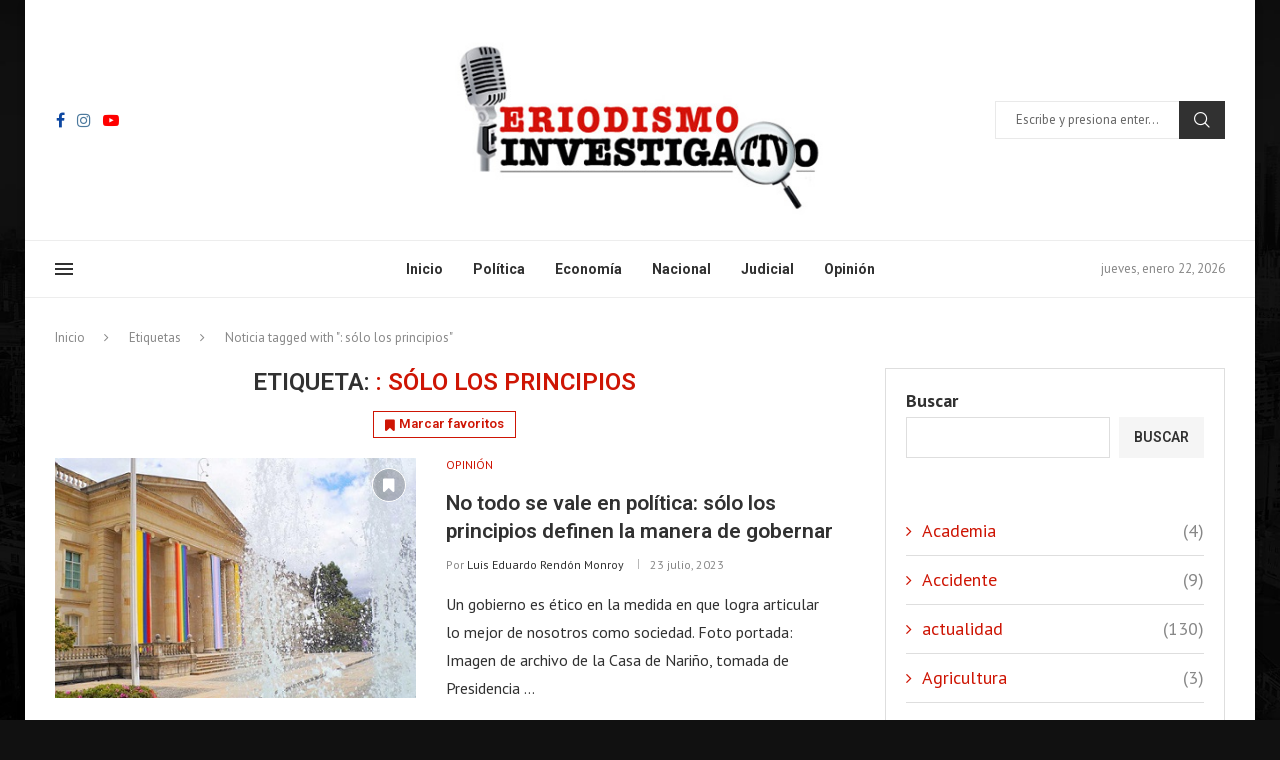

--- FILE ---
content_type: text/html; charset=UTF-8
request_url: https://www.periodismoinvestigativo.com.co/tag/solo-los-principios/
body_size: 32393
content:
<!DOCTYPE html>
<html lang="es-CO" prefix="og: https://ogp.me/ns#">
<head>
    <meta charset="UTF-8">
    <meta http-equiv="X-UA-Compatible" content="IE=edge">
    <meta name="viewport" content="width=device-width, initial-scale=1">
    <link rel="profile" href="http://gmpg.org/xfn/11"/>
	    <link rel="alternate" type="application/rss+xml" title="Periodismo Investigativo RSS Feed"
          href="https://www.periodismoinvestigativo.com.co/feed/"/>
    <link rel="alternate" type="application/atom+xml" title="Periodismo Investigativo Atom Feed"
          href="https://www.periodismoinvestigativo.com.co/feed/atom/"/>
    <link rel="pingback" href="https://www.periodismoinvestigativo.com.co/xmlrpc.php"/>
    <!--[if lt IE 9]>
	<script src="https://www.periodismoinvestigativo.com.co/wp-content/themes/soledad/js/html5.js"></script>
	<![endif]-->
	<link rel='preconnect' href='https://fonts.googleapis.com' />
<link rel='preconnect' href='https://fonts.gstatic.com' />
<meta http-equiv='x-dns-prefetch-control' content='on'>
<link rel='dns-prefetch' href='//fonts.googleapis.com' />
<link rel='dns-prefetch' href='//fonts.gstatic.com' />
<link rel='dns-prefetch' href='//s.gravatar.com' />
<link rel='dns-prefetch' href='//www.google-analytics.com' />
		<style>.elementor-add-section-area-button.penci-library-modal-btn:hover, .penci-library-modal-btn:hover{background: #6eb48c;opacity: 0.7}.elementor-add-section-area-button.penci-library-modal-btn, .penci-library-modal-btn {margin-left: 5px;background: #6eb48c;vertical-align: top;font-size: 0 !important;}.penci-library-modal-btn:before {content: '';width: 16px;height: 16px;background-image: url('https://www.periodismoinvestigativo.com.co/wp-content/themes/soledad/images/penci-icon.png');background-position: center;background-size: contain;background-repeat: no-repeat;}#penci-library-modal .penci-elementor-template-library-template-name {text-align: right;flex: 1 0 0%;}</style>
	
<!-- Search Engine Optimization by Rank Math - https://rankmath.com/ -->
<title>: sólo los principios - Periodismo Investigativo</title>
<meta name="robots" content="nofollow, noindex"/>
<meta property="og:locale" content="es_ES" />
<meta property="og:type" content="article" />
<meta property="og:title" content=": sólo los principios - Periodismo Investigativo" />
<meta property="og:url" content="https://www.periodismoinvestigativo.com.co/tag/solo-los-principios/" />
<meta property="og:site_name" content="Periodismoinvestigativo" />
<meta property="og:image" content="https://www.periodismoinvestigativo.com.co/wp-content/uploads/2024/06/logo-1.jpg" />
<meta property="og:image:secure_url" content="https://www.periodismoinvestigativo.com.co/wp-content/uploads/2024/06/logo-1.jpg" />
<meta property="og:image:width" content="400" />
<meta property="og:image:height" content="211" />
<meta property="og:image:type" content="image/jpeg" />
<meta name="twitter:card" content="summary_large_image" />
<meta name="twitter:title" content=": sólo los principios - Periodismo Investigativo" />
<meta name="twitter:image" content="https://www.periodismoinvestigativo.com.co/wp-content/uploads/2024/06/logo-1.jpg" />
<meta name="twitter:label1" content="Entradas" />
<meta name="twitter:data1" content="1" />
<script type="application/ld+json" class="rank-math-schema">{"@context":"https://schema.org","@graph":[{"@type":"NewsMediaOrganization","@id":"https://www.periodismoinvestigativo.com.co/#organization","name":"Periodismoinvestigativo","url":"https://www.periodismoinvestigativo.com.co","logo":{"@type":"ImageObject","@id":"https://www.periodismoinvestigativo.com.co/#logo","url":"https://www.periodismoinvestigativo.com.co/wp-content/uploads/2024/06/logo-1.jpg","contentUrl":"https://www.periodismoinvestigativo.com.co/wp-content/uploads/2024/06/logo-1.jpg","caption":"Periodismoinvestigativo","inLanguage":"es-CO","width":"400","height":"211"}},{"@type":"WebSite","@id":"https://www.periodismoinvestigativo.com.co/#website","url":"https://www.periodismoinvestigativo.com.co","name":"Periodismoinvestigativo","publisher":{"@id":"https://www.periodismoinvestigativo.com.co/#organization"},"inLanguage":"es-CO"},{"@type":"CollectionPage","@id":"https://www.periodismoinvestigativo.com.co/tag/solo-los-principios/#webpage","url":"https://www.periodismoinvestigativo.com.co/tag/solo-los-principios/","name":": s\u00f3lo los principios - Periodismo Investigativo","isPartOf":{"@id":"https://www.periodismoinvestigativo.com.co/#website"},"inLanguage":"es-CO"}]}</script>
<!-- /Plugin Rank Math WordPress SEO -->

<link rel='dns-prefetch' href='//fonts.googleapis.com' />
<link rel="alternate" type="application/rss+xml" title="Periodismo Investigativo &raquo; Feed" href="https://www.periodismoinvestigativo.com.co/feed/" />
<link rel="alternate" type="application/rss+xml" title="Periodismo Investigativo &raquo; RSS de los comentarios" href="https://www.periodismoinvestigativo.com.co/comments/feed/" />
<link rel="alternate" type="application/rss+xml" title="Periodismo Investigativo &raquo; : sólo los principios RSS de la etiqueta" href="https://www.periodismoinvestigativo.com.co/tag/solo-los-principios/feed/" />
<style id='wp-img-auto-sizes-contain-inline-css' type='text/css'>
img:is([sizes=auto i],[sizes^="auto," i]){contain-intrinsic-size:3000px 1500px}
/*# sourceURL=wp-img-auto-sizes-contain-inline-css */
</style>

<style id='wp-emoji-styles-inline-css' type='text/css'>

	img.wp-smiley, img.emoji {
		display: inline !important;
		border: none !important;
		box-shadow: none !important;
		height: 1em !important;
		width: 1em !important;
		margin: 0 0.07em !important;
		vertical-align: -0.1em !important;
		background: none !important;
		padding: 0 !important;
	}
/*# sourceURL=wp-emoji-styles-inline-css */
</style>
<link rel='stylesheet' id='wp-block-library-css' href='https://www.periodismoinvestigativo.com.co/wp-includes/css/dist/block-library/style.min.css?ver=6.9' type='text/css' media='all' />
<style id='wp-block-archives-inline-css' type='text/css'>
.wp-block-archives{box-sizing:border-box}.wp-block-archives-dropdown label{display:block}
/*# sourceURL=https://www.periodismoinvestigativo.com.co/wp-includes/blocks/archives/style.min.css */
</style>
<style id='wp-block-categories-inline-css' type='text/css'>
.wp-block-categories{box-sizing:border-box}.wp-block-categories.alignleft{margin-right:2em}.wp-block-categories.alignright{margin-left:2em}.wp-block-categories.wp-block-categories-dropdown.aligncenter{text-align:center}.wp-block-categories .wp-block-categories__label{display:block;width:100%}
/*# sourceURL=https://www.periodismoinvestigativo.com.co/wp-includes/blocks/categories/style.min.css */
</style>
<style id='wp-block-heading-inline-css' type='text/css'>
h1:where(.wp-block-heading).has-background,h2:where(.wp-block-heading).has-background,h3:where(.wp-block-heading).has-background,h4:where(.wp-block-heading).has-background,h5:where(.wp-block-heading).has-background,h6:where(.wp-block-heading).has-background{padding:1.25em 2.375em}h1.has-text-align-left[style*=writing-mode]:where([style*=vertical-lr]),h1.has-text-align-right[style*=writing-mode]:where([style*=vertical-rl]),h2.has-text-align-left[style*=writing-mode]:where([style*=vertical-lr]),h2.has-text-align-right[style*=writing-mode]:where([style*=vertical-rl]),h3.has-text-align-left[style*=writing-mode]:where([style*=vertical-lr]),h3.has-text-align-right[style*=writing-mode]:where([style*=vertical-rl]),h4.has-text-align-left[style*=writing-mode]:where([style*=vertical-lr]),h4.has-text-align-right[style*=writing-mode]:where([style*=vertical-rl]),h5.has-text-align-left[style*=writing-mode]:where([style*=vertical-lr]),h5.has-text-align-right[style*=writing-mode]:where([style*=vertical-rl]),h6.has-text-align-left[style*=writing-mode]:where([style*=vertical-lr]),h6.has-text-align-right[style*=writing-mode]:where([style*=vertical-rl]){rotate:180deg}
/*# sourceURL=https://www.periodismoinvestigativo.com.co/wp-includes/blocks/heading/style.min.css */
</style>
<style id='wp-block-search-inline-css' type='text/css'>
.wp-block-search__button{margin-left:10px;word-break:normal}.wp-block-search__button.has-icon{line-height:0}.wp-block-search__button svg{height:1.25em;min-height:24px;min-width:24px;width:1.25em;fill:currentColor;vertical-align:text-bottom}:where(.wp-block-search__button){border:1px solid #ccc;padding:6px 10px}.wp-block-search__inside-wrapper{display:flex;flex:auto;flex-wrap:nowrap;max-width:100%}.wp-block-search__label{width:100%}.wp-block-search.wp-block-search__button-only .wp-block-search__button{box-sizing:border-box;display:flex;flex-shrink:0;justify-content:center;margin-left:0;max-width:100%}.wp-block-search.wp-block-search__button-only .wp-block-search__inside-wrapper{min-width:0!important;transition-property:width}.wp-block-search.wp-block-search__button-only .wp-block-search__input{flex-basis:100%;transition-duration:.3s}.wp-block-search.wp-block-search__button-only.wp-block-search__searchfield-hidden,.wp-block-search.wp-block-search__button-only.wp-block-search__searchfield-hidden .wp-block-search__inside-wrapper{overflow:hidden}.wp-block-search.wp-block-search__button-only.wp-block-search__searchfield-hidden .wp-block-search__input{border-left-width:0!important;border-right-width:0!important;flex-basis:0;flex-grow:0;margin:0;min-width:0!important;padding-left:0!important;padding-right:0!important;width:0!important}:where(.wp-block-search__input){appearance:none;border:1px solid #949494;flex-grow:1;font-family:inherit;font-size:inherit;font-style:inherit;font-weight:inherit;letter-spacing:inherit;line-height:inherit;margin-left:0;margin-right:0;min-width:3rem;padding:8px;text-decoration:unset!important;text-transform:inherit}:where(.wp-block-search__button-inside .wp-block-search__inside-wrapper){background-color:#fff;border:1px solid #949494;box-sizing:border-box;padding:4px}:where(.wp-block-search__button-inside .wp-block-search__inside-wrapper) .wp-block-search__input{border:none;border-radius:0;padding:0 4px}:where(.wp-block-search__button-inside .wp-block-search__inside-wrapper) .wp-block-search__input:focus{outline:none}:where(.wp-block-search__button-inside .wp-block-search__inside-wrapper) :where(.wp-block-search__button){padding:4px 8px}.wp-block-search.aligncenter .wp-block-search__inside-wrapper{margin:auto}.wp-block[data-align=right] .wp-block-search.wp-block-search__button-only .wp-block-search__inside-wrapper{float:right}
/*# sourceURL=https://www.periodismoinvestigativo.com.co/wp-includes/blocks/search/style.min.css */
</style>
<style id='wp-block-search-theme-inline-css' type='text/css'>
.wp-block-search .wp-block-search__label{font-weight:700}.wp-block-search__button{border:1px solid #ccc;padding:.375em .625em}
/*# sourceURL=https://www.periodismoinvestigativo.com.co/wp-includes/blocks/search/theme.min.css */
</style>
<style id='wp-block-spacer-inline-css' type='text/css'>
.wp-block-spacer{clear:both}
/*# sourceURL=https://www.periodismoinvestigativo.com.co/wp-includes/blocks/spacer/style.min.css */
</style>
<style id='global-styles-inline-css' type='text/css'>
:root{--wp--preset--aspect-ratio--square: 1;--wp--preset--aspect-ratio--4-3: 4/3;--wp--preset--aspect-ratio--3-4: 3/4;--wp--preset--aspect-ratio--3-2: 3/2;--wp--preset--aspect-ratio--2-3: 2/3;--wp--preset--aspect-ratio--16-9: 16/9;--wp--preset--aspect-ratio--9-16: 9/16;--wp--preset--color--black: #000000;--wp--preset--color--cyan-bluish-gray: #abb8c3;--wp--preset--color--white: #ffffff;--wp--preset--color--pale-pink: #f78da7;--wp--preset--color--vivid-red: #cf2e2e;--wp--preset--color--luminous-vivid-orange: #ff6900;--wp--preset--color--luminous-vivid-amber: #fcb900;--wp--preset--color--light-green-cyan: #7bdcb5;--wp--preset--color--vivid-green-cyan: #00d084;--wp--preset--color--pale-cyan-blue: #8ed1fc;--wp--preset--color--vivid-cyan-blue: #0693e3;--wp--preset--color--vivid-purple: #9b51e0;--wp--preset--gradient--vivid-cyan-blue-to-vivid-purple: linear-gradient(135deg,rgb(6,147,227) 0%,rgb(155,81,224) 100%);--wp--preset--gradient--light-green-cyan-to-vivid-green-cyan: linear-gradient(135deg,rgb(122,220,180) 0%,rgb(0,208,130) 100%);--wp--preset--gradient--luminous-vivid-amber-to-luminous-vivid-orange: linear-gradient(135deg,rgb(252,185,0) 0%,rgb(255,105,0) 100%);--wp--preset--gradient--luminous-vivid-orange-to-vivid-red: linear-gradient(135deg,rgb(255,105,0) 0%,rgb(207,46,46) 100%);--wp--preset--gradient--very-light-gray-to-cyan-bluish-gray: linear-gradient(135deg,rgb(238,238,238) 0%,rgb(169,184,195) 100%);--wp--preset--gradient--cool-to-warm-spectrum: linear-gradient(135deg,rgb(74,234,220) 0%,rgb(151,120,209) 20%,rgb(207,42,186) 40%,rgb(238,44,130) 60%,rgb(251,105,98) 80%,rgb(254,248,76) 100%);--wp--preset--gradient--blush-light-purple: linear-gradient(135deg,rgb(255,206,236) 0%,rgb(152,150,240) 100%);--wp--preset--gradient--blush-bordeaux: linear-gradient(135deg,rgb(254,205,165) 0%,rgb(254,45,45) 50%,rgb(107,0,62) 100%);--wp--preset--gradient--luminous-dusk: linear-gradient(135deg,rgb(255,203,112) 0%,rgb(199,81,192) 50%,rgb(65,88,208) 100%);--wp--preset--gradient--pale-ocean: linear-gradient(135deg,rgb(255,245,203) 0%,rgb(182,227,212) 50%,rgb(51,167,181) 100%);--wp--preset--gradient--electric-grass: linear-gradient(135deg,rgb(202,248,128) 0%,rgb(113,206,126) 100%);--wp--preset--gradient--midnight: linear-gradient(135deg,rgb(2,3,129) 0%,rgb(40,116,252) 100%);--wp--preset--font-size--small: 12px;--wp--preset--font-size--medium: 20px;--wp--preset--font-size--large: 32px;--wp--preset--font-size--x-large: 42px;--wp--preset--font-size--normal: 14px;--wp--preset--font-size--huge: 42px;--wp--preset--spacing--20: 0.44rem;--wp--preset--spacing--30: 0.67rem;--wp--preset--spacing--40: 1rem;--wp--preset--spacing--50: 1.5rem;--wp--preset--spacing--60: 2.25rem;--wp--preset--spacing--70: 3.38rem;--wp--preset--spacing--80: 5.06rem;--wp--preset--shadow--natural: 6px 6px 9px rgba(0, 0, 0, 0.2);--wp--preset--shadow--deep: 12px 12px 50px rgba(0, 0, 0, 0.4);--wp--preset--shadow--sharp: 6px 6px 0px rgba(0, 0, 0, 0.2);--wp--preset--shadow--outlined: 6px 6px 0px -3px rgb(255, 255, 255), 6px 6px rgb(0, 0, 0);--wp--preset--shadow--crisp: 6px 6px 0px rgb(0, 0, 0);}:where(.is-layout-flex){gap: 0.5em;}:where(.is-layout-grid){gap: 0.5em;}body .is-layout-flex{display: flex;}.is-layout-flex{flex-wrap: wrap;align-items: center;}.is-layout-flex > :is(*, div){margin: 0;}body .is-layout-grid{display: grid;}.is-layout-grid > :is(*, div){margin: 0;}:where(.wp-block-columns.is-layout-flex){gap: 2em;}:where(.wp-block-columns.is-layout-grid){gap: 2em;}:where(.wp-block-post-template.is-layout-flex){gap: 1.25em;}:where(.wp-block-post-template.is-layout-grid){gap: 1.25em;}.has-black-color{color: var(--wp--preset--color--black) !important;}.has-cyan-bluish-gray-color{color: var(--wp--preset--color--cyan-bluish-gray) !important;}.has-white-color{color: var(--wp--preset--color--white) !important;}.has-pale-pink-color{color: var(--wp--preset--color--pale-pink) !important;}.has-vivid-red-color{color: var(--wp--preset--color--vivid-red) !important;}.has-luminous-vivid-orange-color{color: var(--wp--preset--color--luminous-vivid-orange) !important;}.has-luminous-vivid-amber-color{color: var(--wp--preset--color--luminous-vivid-amber) !important;}.has-light-green-cyan-color{color: var(--wp--preset--color--light-green-cyan) !important;}.has-vivid-green-cyan-color{color: var(--wp--preset--color--vivid-green-cyan) !important;}.has-pale-cyan-blue-color{color: var(--wp--preset--color--pale-cyan-blue) !important;}.has-vivid-cyan-blue-color{color: var(--wp--preset--color--vivid-cyan-blue) !important;}.has-vivid-purple-color{color: var(--wp--preset--color--vivid-purple) !important;}.has-black-background-color{background-color: var(--wp--preset--color--black) !important;}.has-cyan-bluish-gray-background-color{background-color: var(--wp--preset--color--cyan-bluish-gray) !important;}.has-white-background-color{background-color: var(--wp--preset--color--white) !important;}.has-pale-pink-background-color{background-color: var(--wp--preset--color--pale-pink) !important;}.has-vivid-red-background-color{background-color: var(--wp--preset--color--vivid-red) !important;}.has-luminous-vivid-orange-background-color{background-color: var(--wp--preset--color--luminous-vivid-orange) !important;}.has-luminous-vivid-amber-background-color{background-color: var(--wp--preset--color--luminous-vivid-amber) !important;}.has-light-green-cyan-background-color{background-color: var(--wp--preset--color--light-green-cyan) !important;}.has-vivid-green-cyan-background-color{background-color: var(--wp--preset--color--vivid-green-cyan) !important;}.has-pale-cyan-blue-background-color{background-color: var(--wp--preset--color--pale-cyan-blue) !important;}.has-vivid-cyan-blue-background-color{background-color: var(--wp--preset--color--vivid-cyan-blue) !important;}.has-vivid-purple-background-color{background-color: var(--wp--preset--color--vivid-purple) !important;}.has-black-border-color{border-color: var(--wp--preset--color--black) !important;}.has-cyan-bluish-gray-border-color{border-color: var(--wp--preset--color--cyan-bluish-gray) !important;}.has-white-border-color{border-color: var(--wp--preset--color--white) !important;}.has-pale-pink-border-color{border-color: var(--wp--preset--color--pale-pink) !important;}.has-vivid-red-border-color{border-color: var(--wp--preset--color--vivid-red) !important;}.has-luminous-vivid-orange-border-color{border-color: var(--wp--preset--color--luminous-vivid-orange) !important;}.has-luminous-vivid-amber-border-color{border-color: var(--wp--preset--color--luminous-vivid-amber) !important;}.has-light-green-cyan-border-color{border-color: var(--wp--preset--color--light-green-cyan) !important;}.has-vivid-green-cyan-border-color{border-color: var(--wp--preset--color--vivid-green-cyan) !important;}.has-pale-cyan-blue-border-color{border-color: var(--wp--preset--color--pale-cyan-blue) !important;}.has-vivid-cyan-blue-border-color{border-color: var(--wp--preset--color--vivid-cyan-blue) !important;}.has-vivid-purple-border-color{border-color: var(--wp--preset--color--vivid-purple) !important;}.has-vivid-cyan-blue-to-vivid-purple-gradient-background{background: var(--wp--preset--gradient--vivid-cyan-blue-to-vivid-purple) !important;}.has-light-green-cyan-to-vivid-green-cyan-gradient-background{background: var(--wp--preset--gradient--light-green-cyan-to-vivid-green-cyan) !important;}.has-luminous-vivid-amber-to-luminous-vivid-orange-gradient-background{background: var(--wp--preset--gradient--luminous-vivid-amber-to-luminous-vivid-orange) !important;}.has-luminous-vivid-orange-to-vivid-red-gradient-background{background: var(--wp--preset--gradient--luminous-vivid-orange-to-vivid-red) !important;}.has-very-light-gray-to-cyan-bluish-gray-gradient-background{background: var(--wp--preset--gradient--very-light-gray-to-cyan-bluish-gray) !important;}.has-cool-to-warm-spectrum-gradient-background{background: var(--wp--preset--gradient--cool-to-warm-spectrum) !important;}.has-blush-light-purple-gradient-background{background: var(--wp--preset--gradient--blush-light-purple) !important;}.has-blush-bordeaux-gradient-background{background: var(--wp--preset--gradient--blush-bordeaux) !important;}.has-luminous-dusk-gradient-background{background: var(--wp--preset--gradient--luminous-dusk) !important;}.has-pale-ocean-gradient-background{background: var(--wp--preset--gradient--pale-ocean) !important;}.has-electric-grass-gradient-background{background: var(--wp--preset--gradient--electric-grass) !important;}.has-midnight-gradient-background{background: var(--wp--preset--gradient--midnight) !important;}.has-small-font-size{font-size: var(--wp--preset--font-size--small) !important;}.has-medium-font-size{font-size: var(--wp--preset--font-size--medium) !important;}.has-large-font-size{font-size: var(--wp--preset--font-size--large) !important;}.has-x-large-font-size{font-size: var(--wp--preset--font-size--x-large) !important;}
/*# sourceURL=global-styles-inline-css */
</style>
<style id='core-block-supports-inline-css' type='text/css'>
.wp-elements-6c1077349003687042aa3c96f9255a3e a:where(:not(.wp-element-button)){color:var(--wp--preset--color--white);}
/*# sourceURL=core-block-supports-inline-css */
</style>

<style id='classic-theme-styles-inline-css' type='text/css'>
/*! This file is auto-generated */
.wp-block-button__link{color:#fff;background-color:#32373c;border-radius:9999px;box-shadow:none;text-decoration:none;padding:calc(.667em + 2px) calc(1.333em + 2px);font-size:1.125em}.wp-block-file__button{background:#32373c;color:#fff;text-decoration:none}
/*# sourceURL=/wp-includes/css/classic-themes.min.css */
</style>
<link rel='stylesheet' id='contact-form-7-css' href='https://www.periodismoinvestigativo.com.co/wp-content/plugins/contact-form-7/includes/css/styles.css?ver=5.9.6' type='text/css' media='all' />
<link rel='stylesheet' id='penci-bf-public-style-css' href='https://www.periodismoinvestigativo.com.co/wp-content/plugins/penci-bookmark-follow//inc/css/penci-bf-public.css?ver=1.5' type='text/css' media='all' />
<link rel='stylesheet' id='penci-liveblog-css' href='https://www.periodismoinvestigativo.com.co/wp-content/plugins/penci-liveblog/css/liveblog.css?ver=1.2' type='text/css' media='all' />
<link rel='stylesheet' id='penci-podcast-css' href='https://www.periodismoinvestigativo.com.co/wp-content/plugins/penci-podcast/assets/style.css?ver=1.2' type='text/css' media='all' />
<link rel='stylesheet' id='penci-review-css' href='https://www.periodismoinvestigativo.com.co/wp-content/plugins/penci-review/css/style.css?ver=3.3' type='text/css' media='all' />
<link rel='stylesheet' id='penci-oswald-css' href='//fonts.googleapis.com/css?family=Oswald%3A400&#038;display=swap&#038;ver=6.9' type='text/css' media='all' />
<link rel='stylesheet' id='penci-frontend-package-css' href='https://www.periodismoinvestigativo.com.co/wp-content/plugins/penci-frontend-submission/assets/package.css?ver=1.4' type='text/css' media='all' />
<link rel='stylesheet' id='penci-texttospeech-css' href='https://www.periodismoinvestigativo.com.co/wp-content/plugins/penci-text-to-speech/assets/css/text-to-speech.css?ver=1.4' type='text/css' media='all' />
<link rel='stylesheet' id='penci-fonts-css' href='https://fonts.googleapis.com/css?family=Roboto%3A300%2C300italic%2C400%2C400italic%2C500%2C500italic%2C700%2C700italic%2C800%2C800italic%7CPT+Sans%3A300%2C300italic%2C400%2C400italic%2C500%2C500italic%2C600%2C600italic%2C700%2C700italic%2C800%2C800italic%26subset%3Dlatin%2Ccyrillic%2Ccyrillic-ext%2Cgreek%2Cgreek-ext%2Clatin-ext&#038;display=swap&#038;ver=8.5.1' type='text/css' media='all' />
<link rel='stylesheet' id='penci-main-style-css' href='https://www.periodismoinvestigativo.com.co/wp-content/themes/soledad/main.css?ver=8.5.1' type='text/css' media='all' />
<link rel='stylesheet' id='penci-swiper-bundle-css' href='https://www.periodismoinvestigativo.com.co/wp-content/themes/soledad/css/swiper-bundle.min.css?ver=8.5.1' type='text/css' media='all' />
<link rel='stylesheet' id='penci-font-awesomeold-css' href='https://www.periodismoinvestigativo.com.co/wp-content/themes/soledad/css/font-awesome.4.7.0.swap.min.css?ver=4.7.0' type='text/css' media='all' />
<link rel='stylesheet' id='penci_icon-css' href='https://www.periodismoinvestigativo.com.co/wp-content/themes/soledad/css/penci-icon.css?ver=8.5.1' type='text/css' media='all' />
<link rel='stylesheet' id='penci_style-css' href='https://www.periodismoinvestigativo.com.co/wp-content/themes/soledad-child/style.css?ver=8.5.1' type='text/css' media='all' />
<link rel='stylesheet' id='penci_social_counter-css' href='https://www.periodismoinvestigativo.com.co/wp-content/themes/soledad/css/social-counter.css?ver=8.5.1' type='text/css' media='all' />
<link rel='stylesheet' id='jquery.toast-css' href='https://www.periodismoinvestigativo.com.co/wp-content/themes/soledad/css/jquery.toast.min.css?ver=8.5.1' type='text/css' media='all' />
<link rel='stylesheet' id='elementor-icons-css' href='https://www.periodismoinvestigativo.com.co/wp-content/plugins/elementor/assets/lib/eicons/css/elementor-icons.min.css?ver=5.30.0' type='text/css' media='all' />
<link rel='stylesheet' id='elementor-frontend-css' href='https://www.periodismoinvestigativo.com.co/wp-content/plugins/elementor/assets/css/frontend-lite.min.css?ver=3.23.0' type='text/css' media='all' />
<link rel='stylesheet' id='swiper-css' href='https://www.periodismoinvestigativo.com.co/wp-content/plugins/elementor/assets/lib/swiper/v8/css/swiper.min.css?ver=8.4.5' type='text/css' media='all' />
<link rel='stylesheet' id='elementor-post-33-css' href='https://www.periodismoinvestigativo.com.co/wp-content/uploads/elementor/css/post-33.css?ver=1721050506' type='text/css' media='all' />
<link rel='stylesheet' id='elementor-global-css' href='https://www.periodismoinvestigativo.com.co/wp-content/uploads/elementor/css/global.css?ver=1721050509' type='text/css' media='all' />
<link rel='stylesheet' id='elementor-post-767-css' href='https://www.periodismoinvestigativo.com.co/wp-content/uploads/elementor/css/post-767.css?ver=1721050510' type='text/css' media='all' />
<link rel='stylesheet' id='penci-recipe-css-css' href='https://www.periodismoinvestigativo.com.co/wp-content/plugins/penci-recipe/css/recipe.css?ver=3.7' type='text/css' media='all' />
<link rel='stylesheet' id='penci-soledad-parent-style-css' href='https://www.periodismoinvestigativo.com.co/wp-content/themes/soledad/style.css?ver=6.9' type='text/css' media='all' />
<link rel='stylesheet' id='google-fonts-1-css' href='https://fonts.googleapis.com/css?family=Roboto%3A100%2C100italic%2C200%2C200italic%2C300%2C300italic%2C400%2C400italic%2C500%2C500italic%2C600%2C600italic%2C700%2C700italic%2C800%2C800italic%2C900%2C900italic%7CRoboto+Slab%3A100%2C100italic%2C200%2C200italic%2C300%2C300italic%2C400%2C400italic%2C500%2C500italic%2C600%2C600italic%2C700%2C700italic%2C800%2C800italic%2C900%2C900italic&#038;display=swap&#038;ver=6.9' type='text/css' media='all' />
<link rel='stylesheet' id='elementor-icons-shared-0-css' href='https://www.periodismoinvestigativo.com.co/wp-content/plugins/elementor/assets/lib/font-awesome/css/fontawesome.min.css?ver=5.15.3' type='text/css' media='all' />
<link rel='stylesheet' id='elementor-icons-fa-brands-css' href='https://www.periodismoinvestigativo.com.co/wp-content/plugins/elementor/assets/lib/font-awesome/css/brands.min.css?ver=5.15.3' type='text/css' media='all' />
<link rel="preconnect" href="https://fonts.gstatic.com/" crossorigin><script type="text/javascript" src="https://www.periodismoinvestigativo.com.co/wp-includes/js/jquery/jquery.min.js?ver=3.7.1" id="jquery-core-js"></script>
<script type="text/javascript" src="https://www.periodismoinvestigativo.com.co/wp-includes/js/jquery/jquery-migrate.min.js?ver=3.4.1" id="jquery-migrate-js"></script>
<script></script><link rel="https://api.w.org/" href="https://www.periodismoinvestigativo.com.co/wp-json/" /><link rel="alternate" title="JSON" type="application/json" href="https://www.periodismoinvestigativo.com.co/wp-json/wp/v2/tags/7054" /><link rel="EditURI" type="application/rsd+xml" title="RSD" href="https://www.periodismoinvestigativo.com.co/xmlrpc.php?rsd" />
<meta name="generator" content="WordPress 6.9" />
<!-- HubSpot WordPress Plugin v11.1.22: embed JS disabled as a portalId has not yet been configured -->    <style type="text/css">
                                                                                                                                            </style>
	<script>var portfolioDataJs = portfolioDataJs || [];</script><style id="penci-custom-style" type="text/css">body{ --pcbg-cl: #fff; --pctext-cl: #313131; --pcborder-cl: #dedede; --pcheading-cl: #313131; --pcmeta-cl: #888888; --pcaccent-cl: #6eb48c; --pcbody-font: 'PT Serif', serif; --pchead-font: 'Raleway', sans-serif; --pchead-wei: bold; --pcava_bdr:10px;--pcajs_thcl:#ce1504;--pcajs_fvw:470px;--pcajs_fvmw:220px; } .single.penci-body-single-style-5 #header, .single.penci-body-single-style-6 #header, .single.penci-body-single-style-10 #header, .single.penci-body-single-style-5 .pc-wrapbuilder-header, .single.penci-body-single-style-6 .pc-wrapbuilder-header, .single.penci-body-single-style-10 .pc-wrapbuilder-header { --pchd-mg: 40px; } .fluid-width-video-wrapper > div { position: absolute; left: 0; right: 0; top: 0; width: 100%; height: 100%; } .yt-video-place { position: relative; text-align: center; } .yt-video-place.embed-responsive .start-video { display: block; top: 0; left: 0; bottom: 0; right: 0; position: absolute; transform: none; } .yt-video-place.embed-responsive .start-video img { margin: 0; padding: 0; top: 50%; display: inline-block; position: absolute; left: 50%; transform: translate(-50%, -50%); width: 68px; height: auto; } .mfp-bg { top: 0; left: 0; width: 100%; height: 100%; z-index: 9999999; overflow: hidden; position: fixed; background: #0b0b0b; opacity: .8; filter: alpha(opacity=80) } .mfp-wrap { top: 0; left: 0; width: 100%; height: 100%; z-index: 9999999; position: fixed; outline: none !important; -webkit-backface-visibility: hidden } body { --pchead-font: 'Roboto', sans-serif; } body { --pcbody-font: 'PT Sans', sans-serif; } p{ line-height: 1.8; } .penci-hide-tagupdated{ display: none !important; } body, .widget ul li a{ font-size: 18px; } .widget ul li, .widget ol li, .post-entry, p, .post-entry p { font-size: 18px; line-height: 1.8; } body { --pchead-wei: 600; } .featured-area .penci-image-holder, .featured-area .penci-slider4-overlay, .featured-area .penci-slide-overlay .overlay-link, .featured-style-29 .featured-slider-overlay, .penci-slider38-overlay{ border-radius: ; -webkit-border-radius: ; } .penci-featured-content-right:before{ border-top-right-radius: ; border-bottom-right-radius: ; } .penci-flat-overlay .penci-slide-overlay .penci-mag-featured-content:before{ border-bottom-left-radius: ; border-bottom-right-radius: ; } .container-single .post-image{ border-radius: ; -webkit-border-radius: ; } .penci-mega-thumbnail .penci-image-holder{ border-radius: ; -webkit-border-radius: ; } body.penci-body-boxed { background-color:#111111; } body.penci-body-boxed { background-image: url(https://www.periodismoinvestigativo.com.co/wp-content/uploads/2024/06/bg.jpg); } body{ --pcaccent-cl: #ce1504; } .penci-menuhbg-toggle:hover .lines-button:after, .penci-menuhbg-toggle:hover .penci-lines:before, .penci-menuhbg-toggle:hover .penci-lines:after,.tags-share-box.tags-share-box-s2 .post-share-plike,.penci-video_playlist .penci-playlist-title,.pencisc-column-2.penci-video_playlist .penci-video-nav .playlist-panel-item, .pencisc-column-1.penci-video_playlist .penci-video-nav .playlist-panel-item,.penci-video_playlist .penci-custom-scroll::-webkit-scrollbar-thumb, .pencisc-button, .post-entry .pencisc-button, .penci-dropcap-box, .penci-dropcap-circle, .penci-login-register input[type="submit"]:hover, .penci-ld .penci-ldin:before, .penci-ldspinner > div{ background: #ce1504; } a, .post-entry .penci-portfolio-filter ul li a:hover, .penci-portfolio-filter ul li a:hover, .penci-portfolio-filter ul li.active a, .post-entry .penci-portfolio-filter ul li.active a, .penci-countdown .countdown-amount, .archive-box h1, .post-entry a, .container.penci-breadcrumb span a:hover,.container.penci-breadcrumb a:hover, .post-entry blockquote:before, .post-entry blockquote cite, .post-entry blockquote .author, .wpb_text_column blockquote:before, .wpb_text_column blockquote cite, .wpb_text_column blockquote .author, .penci-pagination a:hover, ul.penci-topbar-menu > li a:hover, div.penci-topbar-menu > ul > li a:hover, .penci-recipe-heading a.penci-recipe-print,.penci-review-metas .penci-review-btnbuy, .main-nav-social a:hover, .widget-social .remove-circle a:hover i, .penci-recipe-index .cat > a.penci-cat-name, #bbpress-forums li.bbp-body ul.forum li.bbp-forum-info a:hover, #bbpress-forums li.bbp-body ul.topic li.bbp-topic-title a:hover, #bbpress-forums li.bbp-body ul.forum li.bbp-forum-info .bbp-forum-content a, #bbpress-forums li.bbp-body ul.topic p.bbp-topic-meta a, #bbpress-forums .bbp-breadcrumb a:hover, #bbpress-forums .bbp-forum-freshness a:hover, #bbpress-forums .bbp-topic-freshness a:hover, #buddypress ul.item-list li div.item-title a, #buddypress ul.item-list li h4 a, #buddypress .activity-header a:first-child, #buddypress .comment-meta a:first-child, #buddypress .acomment-meta a:first-child, div.bbp-template-notice a:hover, .penci-menu-hbg .menu li a .indicator:hover, .penci-menu-hbg .menu li a:hover, #sidebar-nav .menu li a:hover, .penci-rlt-popup .rltpopup-meta .rltpopup-title:hover, .penci-video_playlist .penci-video-playlist-item .penci-video-title:hover, .penci_list_shortcode li:before, .penci-dropcap-box-outline, .penci-dropcap-circle-outline, .penci-dropcap-regular, .penci-dropcap-bold{ color: #ce1504; } .penci-home-popular-post ul.slick-dots li button:hover, .penci-home-popular-post ul.slick-dots li.slick-active button, .post-entry blockquote .author span:after, .error-image:after, .error-404 .go-back-home a:after, .penci-header-signup-form, .woocommerce span.onsale, .woocommerce #respond input#submit:hover, .woocommerce a.button:hover, .woocommerce button.button:hover, .woocommerce input.button:hover, .woocommerce nav.woocommerce-pagination ul li span.current, .woocommerce div.product .entry-summary div[itemprop="description"]:before, .woocommerce div.product .entry-summary div[itemprop="description"] blockquote .author span:after, .woocommerce div.product .woocommerce-tabs #tab-description blockquote .author span:after, .woocommerce #respond input#submit.alt:hover, .woocommerce a.button.alt:hover, .woocommerce button.button.alt:hover, .woocommerce input.button.alt:hover, .pcheader-icon.shoping-cart-icon > a > span, #penci-demobar .buy-button, #penci-demobar .buy-button:hover, .penci-recipe-heading a.penci-recipe-print:hover,.penci-review-metas .penci-review-btnbuy:hover, .penci-review-process span, .penci-review-score-total, #navigation.menu-style-2 ul.menu ul.sub-menu:before, #navigation.menu-style-2 .menu ul ul.sub-menu:before, .penci-go-to-top-floating, .post-entry.blockquote-style-2 blockquote:before, #bbpress-forums #bbp-search-form .button, #bbpress-forums #bbp-search-form .button:hover, .wrapper-boxed .bbp-pagination-links span.current, #bbpress-forums #bbp_reply_submit:hover, #bbpress-forums #bbp_topic_submit:hover,#main .bbp-login-form .bbp-submit-wrapper button[type="submit"]:hover, #buddypress .dir-search input[type=submit], #buddypress .groups-members-search input[type=submit], #buddypress button:hover, #buddypress a.button:hover, #buddypress a.button:focus, #buddypress input[type=button]:hover, #buddypress input[type=reset]:hover, #buddypress ul.button-nav li a:hover, #buddypress ul.button-nav li.current a, #buddypress div.generic-button a:hover, #buddypress .comment-reply-link:hover, #buddypress input[type=submit]:hover, #buddypress div.pagination .pagination-links .current, #buddypress div.item-list-tabs ul li.selected a, #buddypress div.item-list-tabs ul li.current a, #buddypress div.item-list-tabs ul li a:hover, #buddypress table.notifications thead tr, #buddypress table.notifications-settings thead tr, #buddypress table.profile-settings thead tr, #buddypress table.profile-fields thead tr, #buddypress table.wp-profile-fields thead tr, #buddypress table.messages-notices thead tr, #buddypress table.forum thead tr, #buddypress input[type=submit] { background-color: #ce1504; } .penci-pagination ul.page-numbers li span.current, #comments_pagination span { color: #fff; background: #ce1504; border-color: #ce1504; } .footer-instagram h4.footer-instagram-title > span:before, .woocommerce nav.woocommerce-pagination ul li span.current, .penci-pagination.penci-ajax-more a.penci-ajax-more-button:hover, .penci-recipe-heading a.penci-recipe-print:hover,.penci-review-metas .penci-review-btnbuy:hover, .home-featured-cat-content.style-14 .magcat-padding:before, .wrapper-boxed .bbp-pagination-links span.current, #buddypress .dir-search input[type=submit], #buddypress .groups-members-search input[type=submit], #buddypress button:hover, #buddypress a.button:hover, #buddypress a.button:focus, #buddypress input[type=button]:hover, #buddypress input[type=reset]:hover, #buddypress ul.button-nav li a:hover, #buddypress ul.button-nav li.current a, #buddypress div.generic-button a:hover, #buddypress .comment-reply-link:hover, #buddypress input[type=submit]:hover, #buddypress div.pagination .pagination-links .current, #buddypress input[type=submit], form.pc-searchform.penci-hbg-search-form input.search-input:hover, form.pc-searchform.penci-hbg-search-form input.search-input:focus, .penci-dropcap-box-outline, .penci-dropcap-circle-outline { border-color: #ce1504; } .woocommerce .woocommerce-error, .woocommerce .woocommerce-info, .woocommerce .woocommerce-message { border-top-color: #ce1504; } .penci-slider ol.penci-control-nav li a.penci-active, .penci-slider ol.penci-control-nav li a:hover, .penci-related-carousel .penci-owl-dot.active span, .penci-owl-carousel-slider .penci-owl-dot.active span{ border-color: #ce1504; background-color: #ce1504; } .woocommerce .woocommerce-message:before, .woocommerce form.checkout table.shop_table .order-total .amount, .woocommerce ul.products li.product .price ins, .woocommerce ul.products li.product .price, .woocommerce div.product p.price ins, .woocommerce div.product span.price ins, .woocommerce div.product p.price, .woocommerce div.product .entry-summary div[itemprop="description"] blockquote:before, .woocommerce div.product .woocommerce-tabs #tab-description blockquote:before, .woocommerce div.product .entry-summary div[itemprop="description"] blockquote cite, .woocommerce div.product .entry-summary div[itemprop="description"] blockquote .author, .woocommerce div.product .woocommerce-tabs #tab-description blockquote cite, .woocommerce div.product .woocommerce-tabs #tab-description blockquote .author, .woocommerce div.product .product_meta > span a:hover, .woocommerce div.product .woocommerce-tabs ul.tabs li.active, .woocommerce ul.cart_list li .amount, .woocommerce ul.product_list_widget li .amount, .woocommerce table.shop_table td.product-name a:hover, .woocommerce table.shop_table td.product-price span, .woocommerce table.shop_table td.product-subtotal span, .woocommerce-cart .cart-collaterals .cart_totals table td .amount, .woocommerce .woocommerce-info:before, .woocommerce div.product span.price, .penci-container-inside.penci-breadcrumb span a:hover,.penci-container-inside.penci-breadcrumb a:hover { color: #ce1504; } .standard-content .penci-more-link.penci-more-link-button a.more-link, .penci-readmore-btn.penci-btn-make-button a, .penci-featured-cat-seemore.penci-btn-make-button a{ background-color: #ce1504; color: #fff; } .penci-vernav-toggle:before{ border-top-color: #ce1504; color: #fff; } .headline-title { color: #ce1504; } a.penci-topbar-post-title { color: #ce1504; } ul.penci-topbar-menu > li a, div.penci-topbar-menu > ul > li a { color: #ce1504; } #penci-login-popup:before{ opacity: ; } .penci-header-signup-form { padding-top: px; padding-bottom: px; } #sidebar-nav .menu li a:hover, .header-social.sidebar-nav-social a:hover i, #sidebar-nav .menu li a .indicator:hover, #sidebar-nav .menu .sub-menu li a .indicator:hover{ color: #ce1504; } #sidebar-nav-logo:before{ background-color: #ce1504; } .penci-slide-overlay .overlay-link, .penci-slider38-overlay, .penci-flat-overlay .penci-slide-overlay .penci-mag-featured-content:before, .slider-40-wrapper .list-slider-creative .item-slider-creative .img-container:before { opacity: ; } .penci-item-mag:hover .penci-slide-overlay .overlay-link, .featured-style-38 .item:hover .penci-slider38-overlay, .penci-flat-overlay .penci-item-mag:hover .penci-slide-overlay .penci-mag-featured-content:before { opacity: ; } .penci-featured-content .featured-slider-overlay { opacity: ; } .slider-40-wrapper .list-slider-creative .item-slider-creative:hover .img-container:before { opacity:; } .featured-style-29 .featured-slider-overlay { opacity: ; } .penci-grid li .item h2 a, .penci-masonry .item-masonry h2 a, .grid-mixed .mixed-detail h2 a, .overlay-header-box .overlay-title a { text-transform: none; } .penci-grid li .item h2 a, .penci-masonry .item-masonry h2 a { } .penci-grid .cat a.penci-cat-name, .penci-masonry .cat a.penci-cat-name, .penci-featured-infor .cat a.penci-cat-name, .grid-mixed .cat a.penci-cat-name, .overlay-header-box .cat a.penci-cat-name { text-transform: uppercase; } .penci-grid li.typography-style .overlay-typography { opacity: ; } .penci-grid li.typography-style:hover .overlay-typography { opacity: ; } .penci-grid li.typography-style .item .main-typography h2 a:hover { color: #ce1504; } .overlay-header-box .overlay-title a:hover { color: #ce1504; } .penci-featured-infor .cat > a.penci-cat-name, .penci-standard-cat .cat > a.penci-cat-name, .grid-header-box .cat > a.penci-cat-name, .header-list-style .cat > a.penci-cat-name, .overlay-header-box .cat > a.penci-cat-name, .inner-boxed-2 .cat > a.penci-cat-name, .main-typography .cat > a.penci-cat-name{ font-size: 12px; } .penci-grid li .item h2 a, .penci-masonry .item-masonry h2 a{font-size:21px;} .grid-post-box-meta, .overlay-header-box .overlay-author, .penci-post-box-meta .penci-box-meta, .header-standard .author-post{ font-size: 12px; } .item-content p, .standard-content .standard-post-entry, .standard-content .standard-post-entry p{ font-size: 16px; } .penci-sidebar-content.pcsb-boxed-widget .widget.widget_custom_html{ padding: 0; border: none; background: none; } .widget ul.side-newsfeed li .side-item .side-item-text h4 a, .widget a, #wp-calendar tbody td a, .widget.widget_categories ul li, .widget.widget_archive ul li, .widget-social a i, .widget-social a span, .widget-social.show-text a span,.penci-video_playlist .penci-video-playlist-item .penci-video-title, .widget ul.side-newsfeed li .side-item .side-item-text .side-item-meta a{ color: #ce1504; } #footer-copyright * { font-size: 13px; } #footer-copyright * { font-style: normal; } .container-single .single-post-title { text-transform: none; } @media only screen and (min-width: 769px){ .container-single .single-post-title { font-size: 30px; } } .post-entry.blockquote-style-3 blockquote:not(.wp-block-quote) p, .post-entry.blockquote-style-4 blockquote:not(.wp-block-quote) p, .post-entry.blockquote-style-5 blockquote:not(.wp-block-quote) p, .post-entry blockquote.wp-block-quote p, .wpb_text_column blockquote.wp-block-quote p, .post-entry blockquote, .post-entry blockquote p, .wpb_text_column blockquote, .wpb_text_column blockquote p, .woocommerce .page-description blockquote, .woocommerce .page-description blockquote p{ font-size: 21px; } .author-content h5{ font-size: 16px; } .post-pagination span{ font-size: 13px; } .post-pagination h5{ font-size: 15px; } .post-related .item-related h3 a{ font-size: 16px; } .container-single .single-post-title { } .container-single .cat a.penci-cat-name { text-transform: uppercase; } .list-post .header-list-style:after, .grid-header-box:after, .penci-overlay-over .overlay-header-box:after, .home-featured-cat-content .first-post .magcat-detail .mag-header:after { content: none; } .list-post .header-list-style, .grid-header-box, .penci-overlay-over .overlay-header-box, .home-featured-cat-content .first-post .magcat-detail .mag-header{ padding-bottom: 0; } .penci-single-style-6 .single-breadcrumb, .penci-single-style-5 .single-breadcrumb, .penci-single-style-4 .single-breadcrumb, .penci-single-style-3 .single-breadcrumb, .penci-single-style-9 .single-breadcrumb, .penci-single-style-7 .single-breadcrumb{ text-align: left; } .container-single .header-standard, .container-single .post-box-meta-single { text-align: left; } .rtl .container-single .header-standard,.rtl .container-single .post-box-meta-single { text-align: right; } .container-single .post-pagination h5 { text-transform: none; } #respond h3.comment-reply-title span:before, #respond h3.comment-reply-title span:after, .post-box-title:before, .post-box-title:after { content: none; display: none; } .container-single .item-related h3 a { text-transform: none; } .container-single .header-standard h2.penci-psub-title, .container-single h2.penci-psub-title { color: #ce1504; } .container-single .post-entry .post-tags a:hover{ color: #ce1504; } .penci-ilrelated-posts .pcilrp-item-grid .pcilrp-title a:hover, .penci-ilrelated-posts .pcilrp-item-list a:hover{ color: #ce1504; } .post-pagination a:hover,.post-pagination.pcpagp-style-3:hover h5,.post-pagination.pcpagp-style-3:hover span{ color: #ce1504; } .item-related h3 a:hover{ color: #ce1504; } .penci-home-popular-post .item-related h3 a:hover { color: #ce1504; } .home-featured-cat-content .magcat-detail h3 a:hover { color: #ce1504; } .home-featured-cat-content .grid-post-box-meta span a:hover { color: #ce1504; } .home-featured-cat-content .first-post .magcat-detail .mag-header:after { background: #ce1504; } .penci-slider ol.penci-control-nav li a.penci-active, .penci-slider ol.penci-control-nav li a:hover { border-color: #ce1504; background: #ce1504; } .home-featured-cat-content .mag-photo .mag-overlay-photo { opacity: ; } .home-featured-cat-content .mag-photo:hover .mag-overlay-photo { opacity: ; } .inner-item-portfolio:hover .penci-portfolio-thumbnail a:after { opacity: ; } .penci-menuhbg-toggle { width: 18px; } .penci-menuhbg-toggle .penci-menuhbg-inner { height: 18px; } .penci-menuhbg-toggle .penci-lines, .penci-menuhbg-wapper{ width: 18px; } .penci-menuhbg-toggle .lines-button{ top: 8px; } .penci-menuhbg-toggle .penci-lines:before{ top: 5px; } .penci-menuhbg-toggle .penci-lines:after{ top: -5px; } .penci-menuhbg-toggle:hover .lines-button:after, .penci-menuhbg-toggle:hover .penci-lines:before, .penci-menuhbg-toggle:hover .penci-lines:after{ transform: translateX(28px); } .penci-menuhbg-toggle .lines-button.penci-hover-effect{ left: -28px; } .penci-menu-hbg-inner .penci-hbg_sitetitle{ font-size: 18px; } .penci-menu-hbg-inner .penci-hbg_desc{ font-size: 14px; } .penci-hbg-logo img{ max-width: 200px; }.penci-menu-hbg{ width: 330px; }.penci-menu-hbg.penci-menu-hbg-left{ transform: translateX(-330px); -webkit-transform: translateX(-330px); -moz-transform: translateX(-330px); }.penci-menu-hbg.penci-menu-hbg-right{ transform: translateX(330px); -webkit-transform: translateX(330px); -moz-transform: translateX(330px); }.penci-menuhbg-open .penci-menu-hbg.penci-menu-hbg-left, .penci-vernav-poleft.penci-menuhbg-open .penci-vernav-toggle{ left: 330px; }@media only screen and (min-width: 961px) { .penci-vernav-enable.penci-vernav-poleft .wrapper-boxed, .penci-vernav-enable.penci-vernav-poleft .pencipdc_podcast.pencipdc_dock_player{ padding-left: 330px; } .penci-vernav-enable.penci-vernav-poright .wrapper-boxed, .penci-vernav-enable.penci-vernav-poright .pencipdc_podcast.pencipdc_dock_player{ padding-right: 330px; } .penci-vernav-enable .is-sticky #navigation{ width: calc(100% - 330px); } }@media only screen and (min-width: 961px) { .penci-vernav-enable .penci_is_nosidebar .wp-block-image.alignfull, .penci-vernav-enable .penci_is_nosidebar .wp-block-cover-image.alignfull, .penci-vernav-enable .penci_is_nosidebar .wp-block-cover.alignfull, .penci-vernav-enable .penci_is_nosidebar .wp-block-gallery.alignfull, .penci-vernav-enable .penci_is_nosidebar .alignfull{ margin-left: calc(50% - 50vw + 165px); width: calc(100vw - 330px); } }.penci-vernav-poright.penci-menuhbg-open .penci-vernav-toggle{ right: 330px; }@media only screen and (min-width: 961px) { .penci-vernav-enable.penci-vernav-poleft .penci-rltpopup-left{ left: 330px; } }@media only screen and (min-width: 961px) { .penci-vernav-enable.penci-vernav-poright .penci-rltpopup-right{ right: 330px; } }@media only screen and (max-width: 1500px) and (min-width: 961px) { .penci-vernav-enable .container { max-width: 100%; max-width: calc(100% - 30px); } .penci-vernav-enable .container.home-featured-boxes{ display: block; } .penci-vernav-enable .container.home-featured-boxes:before, .penci-vernav-enable .container.home-featured-boxes:after{ content: ""; display: table; clear: both; } }.penci-menuhbg-toggle:hover .lines-button:after, .penci-menuhbg-toggle:hover .penci-lines:before, .penci-menuhbg-toggle:hover .penci-lines:after{ background-color: #ce1504 }.penci-menu-hbg .menu li a:hover,.penci-menu-hbg .menu li a .indicator:hover.penci-menu-hbg .widget ul.side-newsfeed li .side-item .side-item-text h4 a:hover,.penci-menu-hbg .widget a:hover,.penci-menu-hbg .penci-sidebar-content .widget-social a:hover span,.penci-menu-hbg .widget-social a:hover span,.penci-menu-hbg .penci-tweets-widget-content .icon-tweets,.penci-menu-hbg .penci-tweets-widget-content .tweet-intents a,.penci-menu-hbg .penci-tweets-widget-content.tweet-intents span:after,.penci-menu-hbg .widget-social.remove-circle a:hover i,.penci-menu-hbg #wp-calendar tbody td a:hover,.penci-menu-hbg a:hover {color: #ce1504;}.penci-menu-hbg .widget .tagcloud a:hover,.penci-menu-hbg .widget-social a:hover i,.penci-menu-hbg .widget .penci-user-logged-in .penci-user-action-links a:hover,.penci-menu-hbg .widget input[type="submit"]:hover,.penci-menu-hbg .widget button[type="submit"]:hover{ color: #fff; background-color: #ce1504; border-color: #ce1504; }.penci-menu-hbg .about-widget .about-me-heading:before { border-color: #ce1504; }.penci-menu-hbg .penci-tweets-widget-content .tweet-intents-inner:before,.penci-menu-hbg .penci-tweets-widget-content .tweet-intents-inner:after { background-color: #ce1504; }.penci-menu-hbg .penci-owl-carousel.penci-tweets-slider .penci-owl-dots .penci-owl-dot.active span,.penci-menu-hbg .penci-owl-carousel.penci-tweets-slider .penci-owl-dots .penci-owl-dot:hover span { border-color: #ce1504; background-color: #ce1504; }.penci-menu-hbg .header-social.sidebar-nav-social a i{ font-size:16px;} .biggrid-archive-wrapper .pcbg-content-inner .pcbg-title, .biggrid-archive-wrapper .pcbg-content-inner .pcbg-title a{color:#ce1504;}.biggrid-archive-wrapper .pcbg-content-inner .pcbg-title:hover, .biggrid-archive-wrapper .pcbg-content-inner .pcbg-title a:hover{color:#ce1504;}.biggrid-archive-wrapper .pcbg-meta, .biggrid-archive-wrapper .pcbg-meta span, .biggrid-archive-wrapper .pcbg-meta span a{color:#ce1504;}.biggrid-archive-wrapper .pcbg-meta span a{color:#ce1504;}.biggrid-archive-wrapper .pcbg-content-inner .cat > a.penci-cat-name{color:#ce1504;}.penci_header.penci-header-builder.main-builder-header{}.penci-header-image-logo,.penci-header-text-logo{--pchb-logo-title-fw:bold;--pchb-logo-title-fs:normal;--pchb-logo-slogan-fw:bold;--pchb-logo-slogan-fs:normal;}.pc-logo-desktop.penci-header-image-logo img{max-height:200px;}@media only screen and (max-width: 767px){.penci_navbar_mobile .penci-header-image-logo img{}}.penci_builder_sticky_header_desktop .penci-header-image-logo img{}.penci_navbar_mobile .penci-header-text-logo{--pchb-m-logo-title-fw:bold;--pchb-m-logo-title-fs:normal;--pchb-m-logo-slogan-fw:bold;--pchb-m-logo-slogan-fs:normal;}.penci_navbar_mobile .penci-header-image-logo img{max-height:100px;}.penci_navbar_mobile .sticky-enable .penci-header-image-logo img{}.pb-logo-sidebar-mobile{--pchb-logo-sm-title-fw:bold;--pchb-logo-sm-title-fs:normal;--pchb-logo-sm-slogan-fw:bold;--pchb-logo-sm-slogan-fs:normal;}.pc-builder-element.pb-logo-sidebar-mobile img{max-width:200px;max-height:60px;}.pc-logo-sticky{--pchb-logo-s-title-fw:bold;--pchb-logo-s-title-fs:normal;--pchb-logo-s-slogan-fw:bold;--pchb-logo-s-slogan-fs:normal;}.pc-builder-element.pc-logo-sticky.pc-logo img{max-height:150px;}.pc-builder-element.pc-main-menu{--pchb-main-menu-fs:14px;--pchb-main-menu-fs_l2:14px;--pchb-main-menu-lh:56px;--pchb-main-menu-tt: none;}.pc-builder-element.pc-second-menu{--pchb-second-menu-fs:12px;--pchb-second-menu-fs_l2:12px;}.pc-builder-element.pc-third-menu{--pchb-third-menu-fs:12px;--pchb-third-menu-fs_l2:12px;}.penci-builder.penci-builder-button.button-1{}.penci-builder.penci-builder-button.button-1:hover{}.penci-builder.penci-builder-button.button-2{}.penci-builder.penci-builder-button.button-2:hover{}.penci-builder.penci-builder-button.button-3{}.penci-builder.penci-builder-button.button-3:hover{}.penci-builder.penci-builder-button.button-mobile-1{}.penci-builder.penci-builder-button.button-mobile-1:hover{}.penci-builder.penci-builder-button.button-2{}.penci-builder.penci-builder-button.button-2:hover{}.penci-builder-mobile-sidebar-nav.penci-menu-hbg{border-width:0;border-style:solid;}.pc-builder-menu.pc-dropdown-menu{--pchb-dd-lv1:14px;--pchb-dd-lv2:13px;}.penci-header-builder .header-social.penci-builder-element.desktop-social{}.penci-mobile-midbar{border-bottom-width: 1px;}.penci-desktop-sticky-mid{padding-top: 0px;padding-bottom: 0px;}.penci-builder-element.penci-data-time-format{color:#888888}.pc-builder-element.pc-main-menu .navigation .menu > li > a:hover,.pc-builder-element.pc-main-menu .navigation .menu > li:hover > a,.pc-builder-element.pc-main-menu .navigation ul.menu ul.sub-menu a:hover{color:#ce1504}.pc-builder-element.pc-main-menu .navigation .menu li.current-menu-item > a,.pc-builder-element.pc-main-menu .navigation .menu > li.current_page_item > a,.pc-builder-element.pc-main-menu .navigation .menu > li.current-menu-ancestor > a,.pc-builder-element.pc-main-menu .navigation .menu > li.current-menu-item > a{color:#ce1504}.penci-builder-element.pc-search-form.search-style-icon-button.pc-search-form-desktop .searchsubmit,.penci-builder-element.pc-search-form.search-style-text-button.pc-search-form-desktop .searchsubmit{background-color:#313131}.penci-builder-element.pc-search-form.search-style-icon-button.pc-search-form-desktop .searchsubmit:hover,.penci-builder-element.pc-search-form.search-style-text-button.pc-search-form-desktop .searchsubmit:hover{background-color:#4b88ca}.penci-builder-element.pc-search-form.search-style-icon-button.pc-search-form-sidebar .searchsubmit,.penci-builder-element.pc-search-form.search-style-text-button.pc-search-form-sidebar .searchsubmit{background-color:#313131}.penci-builder-element.pc-search-form.search-style-icon-button.pc-search-form-sidebar .searchsubmit:hover,.penci-builder-element.pc-search-form.search-style-text-button.pc-search-form-sidebar .searchsubmit:hover{background-color:#4b88ca}.penci-builder-element.header-social.desktop-social a i{font-size:16px}.pc-builder-element a.penci-menuhbg-toggle{border-style:none}.penci-builder.penci-builder-button.button-1{font-weight:bold}.penci-builder.penci-builder-button.button-1{font-style:normal}.penci-builder.penci-builder-button.button-2{font-weight:bold}.penci-builder.penci-builder-button.button-2{font-style:normal}.penci-builder.penci-builder-button.button-3{font-weight:bold}.penci-builder.penci-builder-button.button-3{font-style:normal}.penci-builder.penci-builder-button.button-mobile-1{font-weight:bold}.penci-builder.penci-builder-button.button-mobile-1{font-style:normal}.penci-builder.penci-builder-button.button-mobile-2{font-weight:bold}.penci-builder.penci-builder-button.button-mobile-2{font-style:normal}.penci-builder-element.penci-data-time-format{font-size:13px}.penci_builder_sticky_header_desktop{border-style:solid}.penci_builder_sticky_header_desktop.container.container-custom{max-width:1230px}.penci-builder-element.penci-topbar-trending{max-width:420px}.penci-builder-element.pc-search-form-desktop{--pcs-d-txt-cl:#666666}.penci_header.main-builder-header{border-style:solid}.navigation .button-menu-mobile:hover{color:#ce1504}.navigation .button-menu-mobile:hover svg{fill:#ce1504}.penci-builder-element.penci-html-ads-mobile,.penci-builder-element.penci-html-ads-mobile *{font-size:14px}.penci-builder-element.pc-search-form-desktop,.penci-builder-element.pc-search-form-desktop.search-style-icon-button .search-input,.penci-builder-element.pc-search-form-desktop.search-style-text-button .search-input{max-width:230px;}.pc-builder-element.pc-logo.pb-logo-mobile{}.pc-header-element.penci-topbar-social .pclogin-item a{}.pc-header-element.penci-topbar-social-mobile .pclogin-item a{}body.penci-header-preview-layout .wrapper-boxed{min-height:1500px}.penci_header_overlap .penci-desktop-topblock,.penci-desktop-topblock{border-width:0;border-style:solid;}.penci_header_overlap .penci-desktop-topbar,.penci-desktop-topbar{border-width:0;border-style:solid;}.penci_header_overlap .penci-desktop-midbar,.penci-desktop-midbar{border-width:0;border-style:solid;padding-top: 20px;padding-bottom: 20px;}.penci_header_overlap .penci-desktop-bottombar,.penci-desktop-bottombar{border-width:0;border-color:#ededed;border-style:solid;padding-top: 0px;padding-bottom: 0px;border-top-width: 1px;border-bottom-width: 1px;}.penci_header_overlap .penci-desktop-bottomblock,.penci-desktop-bottomblock{border-width:0;border-style:solid;}.penci_header_overlap .penci-sticky-top,.penci-sticky-top{border-width:0;border-style:solid;}.penci_header_overlap .penci-sticky-mid,.penci-sticky-mid{border-width:0;border-style:solid;padding-top: 0px;padding-bottom: 0px;}.penci_header_overlap .penci-sticky-bottom,.penci-sticky-bottom{border-width:0;border-style:solid;}.penci_header_overlap .penci-mobile-topbar,.penci-mobile-topbar{border-width:0;border-style:solid;}.penci_header_overlap .penci-mobile-midbar,.penci-mobile-midbar{border-width:0;border-color:#ececec;border-style:solid;border-bottom-width: 1px;}.penci_header_overlap .penci-mobile-bottombar,.penci-mobile-bottombar{border-width:0;border-style:solid;} body { --pcdm_btnbg: rgba(0, 0, 0, .1); --pcdm_btnd: #666; --pcdm_btndbg: #fff; --pcdm_btnn: var(--pctext-cl); --pcdm_btnnbg: var(--pcbg-cl); } body.pcdm-enable { --pcbg-cl: #000000; --pcbg-l-cl: #1a1a1a; --pcbg-d-cl: #000000; --pctext-cl: #fff; --pcborder-cl: #313131; --pcborders-cl: #3c3c3c; --pcheading-cl: rgba(255,255,255,0.9); --pcmeta-cl: #999999; --pcl-cl: #fff; --pclh-cl: #ce1504; --pcaccent-cl: #ce1504; background-color: var(--pcbg-cl); color: var(--pctext-cl); } body.pcdark-df.pcdm-enable.pclight-mode { --pcbg-cl: #fff; --pctext-cl: #313131; --pcborder-cl: #dedede; --pcheading-cl: #313131; --pcmeta-cl: #888888; --pcaccent-cl: #ce1504; } body.pcdm-enable .penci-menuhbg-toggle:hover .lines-button:after, body.pcdm-enable .penci-menuhbg-toggle:hover .penci-lines:before, body.pcdm-enable .penci-menuhbg-toggle:hover .penci-lines:after{ background-color: var(--pcbg-cl) }body.pcdm-enable .penci-menu-hbg .menu li a:hover,body.pcdm-enable .penci-menu-hbg .menu li a .indicator:hoverbody.pcdm-enable .penci-menu-hbg .widget ul.side-newsfeed li .side-item .side-item-text h4 a:hover,body.pcdm-enable .penci-menu-hbg .widget a:hover,body.pcdm-enable .penci-menu-hbg .penci-sidebar-content .widget-social a:hover span,body.pcdm-enable .penci-menu-hbg .widget-social a:hover span,body.pcdm-enable .penci-menu-hbg .penci-tweets-widget-content .icon-tweets,body.pcdm-enable .penci-menu-hbg .penci-tweets-widget-content .tweet-intents a,body.pcdm-enable .penci-menu-hbg .penci-tweets-widget-content.tweet-intents span:after,body.pcdm-enable .penci-menu-hbg .widget-social.remove-circle a:hover i,body.pcdm-enable .penci-menu-hbg #wp-calendar tbody td a:hover,body.pcdm-enable .penci-menu-hbg a:hover {color:var(--pctext-cl);}body.pcdm-enable .penci-menu-hbg .widget .tagcloud a:hover,body.pcdm-enable .penci-menu-hbg .widget-social a:hover i,body.pcdm-enable .penci-menu-hbg .widget .penci-user-logged-in .penci-user-action-links a:hover,body.pcdm-enable .penci-menu-hbg .widget input[type="submit"]:hover,body.pcdm-enable .penci-menu-hbg .widget button[type="submit"]:hover{ color: #fff; background-color: var(--pcbg-cl); border-color: var(--pcborder-cl); }body.pcdm-enable .penci-menu-hbg .about-widget .about-me-heading:before { border-color: var(--pcborder-cl); }body.pcdm-enable .penci-menu-hbg .penci-tweets-widget-content .tweet-intents-inner:before,body.pcdm-enable .penci-menu-hbg .penci-tweets-widget-content .tweet-intents-inner:after { background-color:var(--pcbg-cl); }body.pcdm-enable .penci-menu-hbg .penci-owl-carousel.penci-tweets-slider .penci-owl-dots .penci-owl-dot.active span,body.pcdm-enable .penci-menu-hbg .penci-owl-carousel.penci-tweets-slider .penci-owl-dots .penci-owl-dot:hover span { border-color:var(--pcborder-cl); background-color:var(--pcbg-cl); }</style><script>
var penciBlocksArray=[];
var portfolioDataJs = portfolioDataJs || [];var PENCILOCALCACHE = {};
		(function () {
				"use strict";
		
				PENCILOCALCACHE = {
					data: {},
					remove: function ( ajaxFilterItem ) {
						delete PENCILOCALCACHE.data[ajaxFilterItem];
					},
					exist: function ( ajaxFilterItem ) {
						return PENCILOCALCACHE.data.hasOwnProperty( ajaxFilterItem ) && PENCILOCALCACHE.data[ajaxFilterItem] !== null;
					},
					get: function ( ajaxFilterItem ) {
						return PENCILOCALCACHE.data[ajaxFilterItem];
					},
					set: function ( ajaxFilterItem, cachedData ) {
						PENCILOCALCACHE.remove( ajaxFilterItem );
						PENCILOCALCACHE.data[ajaxFilterItem] = cachedData;
					}
				};
			}
		)();function penciBlock() {
		    this.atts_json = '';
		    this.content = '';
		}</script>
<script type="application/ld+json">{
    "@context": "https:\/\/schema.org\/",
    "@type": "organization",
    "@id": "#organization",
    "logo": {
        "@type": "ImageObject",
        "url": "https:\/\/www.periodismoinvestigativo.com.co\/wp-content\/uploads\/2024\/06\/logo-1.jpg"
    },
    "url": "https:\/\/www.periodismoinvestigativo.com.co\/",
    "name": "Periodismo Investigativo",
    "description": ""
}</script><script type="application/ld+json">{
    "@context": "https:\/\/schema.org\/",
    "@type": "WebSite",
    "name": "Periodismo Investigativo",
    "alternateName": "",
    "url": "https:\/\/www.periodismoinvestigativo.com.co\/"
}</script><script type="application/ld+json">{
    "@context": "https:\/\/schema.org\/",
    "@type": "BreadcrumbList",
    "itemListElement": [
        {
            "@type": "ListItem",
            "position": 1,
            "item": {
                "@id": "https:\/\/www.periodismoinvestigativo.com.co",
                "name": "Inicio"
            }
        },
        {
            "@type": "ListItem",
            "position": 2,
            "item": {
                "@id": "https:\/\/www.periodismoinvestigativo.com.co\/tag\/solo-los-principios\/",
                "name": ": s\u00f3lo los principios"
            }
        }
    ]
}</script><meta name="generator" content="Elementor 3.23.0; features: e_optimized_css_loading, additional_custom_breakpoints, e_lazyload; settings: css_print_method-external, google_font-enabled, font_display-swap">
			<style>
				.e-con.e-parent:nth-of-type(n+4):not(.e-lazyloaded):not(.e-no-lazyload),
				.e-con.e-parent:nth-of-type(n+4):not(.e-lazyloaded):not(.e-no-lazyload) * {
					background-image: none !important;
				}
				@media screen and (max-height: 1024px) {
					.e-con.e-parent:nth-of-type(n+3):not(.e-lazyloaded):not(.e-no-lazyload),
					.e-con.e-parent:nth-of-type(n+3):not(.e-lazyloaded):not(.e-no-lazyload) * {
						background-image: none !important;
					}
				}
				@media screen and (max-height: 640px) {
					.e-con.e-parent:nth-of-type(n+2):not(.e-lazyloaded):not(.e-no-lazyload),
					.e-con.e-parent:nth-of-type(n+2):not(.e-lazyloaded):not(.e-no-lazyload) * {
						background-image: none !important;
					}
				}
			</style>
			<meta name="generator" content="Powered by WPBakery Page Builder - drag and drop page builder for WordPress."/>
<link rel="amphtml" href="https://www.periodismoinvestigativo.com.co/tag/solo-los-principios/amp/" />	<style type="text/css">
				.penci-recipe-tagged .prt-icon span, .penci-recipe-action-buttons .penci-recipe-button:hover{ background-color:#ce1504; }																																																																																															</style>
	<noscript><style> .wpb_animate_when_almost_visible { opacity: 1; }</style></noscript>
</head>

<body class="archive tag tag-solo-los-principios tag-7054 wp-theme-soledad wp-child-theme-soledad-child penci-body-boxed soledad-ver-8-5-1 pclight-mode pcmn-drdw-style-slide_down pchds-showup wpb-js-composer js-comp-ver-7.6 vc_responsive pencipdc_global_player elementor-default elementor-kit-33">
<div id="soledad_wrapper" class="wrapper-boxed header-style-header-1 enable-boxed header-search-style-showup">
	<div class="penci-header-wrap pc-wrapbuilder-header"><div class="pc-wrapbuilder-header-inner">
	    <div class="penci_header penci-header-builder penci_builder_sticky_header_desktop shadow-enable container pchb-boxed-layout container-custom">
        <div class="penci_container">
            <div class="penci_stickybar penci_navbar">
				<div class="penci-desktop-sticky-mid penci-sticky-mid pcmiddle-center pc-hasel">
    <div class="container container-normal">
        <div class="penci_nav_row">
			
                <div class="penci_nav_col penci_nav_left penci_nav_alignleft">

					    <div class="pc-builder-element pc-logo-sticky pc-logo penci-header-image-logo ">
        <a href="https://www.periodismoinvestigativo.com.co/">
            <img fetchpriority="high" class="penci-mainlogo penci-limg pclogo-cls"                  src="https://www.periodismoinvestigativo.com.co/wp-content/uploads/2024/06/logo-1.jpg"
                 alt="Periodismo Investigativo"
                 width="400"
                 height="211">
			        </a>
    </div>

                </div>

				
                <div class="penci_nav_col penci_nav_center penci_nav_aligncenter">

					    <div class="pc-builder-element pc-builder-menu pc-main-menu">
        <nav class="navigation menu-style-2 no-class menu-item-normal " role="navigation"
		     itemscope
             itemtype="https://schema.org/SiteNavigationElement">
			<ul id="menu-menu" class="menu"><li id="menu-item-15" class="menu-item menu-item-type-post_type menu-item-object-page menu-item-home ajax-mega-menu menu-item-15"><a href="https://www.periodismoinvestigativo.com.co/">Inicio</a></li>
<li id="menu-item-89" class="menu-item menu-item-type-taxonomy menu-item-object-category ajax-mega-menu menu-item-89"><a href="https://www.periodismoinvestigativo.com.co/category/politics/">Política</a></li>
<li id="menu-item-90" class="menu-item menu-item-type-taxonomy menu-item-object-category ajax-mega-menu menu-item-90"><a href="https://www.periodismoinvestigativo.com.co/category/economy/">Economía</a></li>
<li id="menu-item-30938" class="menu-item menu-item-type-taxonomy menu-item-object-category ajax-mega-menu menu-item-30938"><a href="https://www.periodismoinvestigativo.com.co/category/nacional/">Nacional</a></li>
<li id="menu-item-30937" class="menu-item menu-item-type-taxonomy menu-item-object-category ajax-mega-menu menu-item-30937"><a href="https://www.periodismoinvestigativo.com.co/category/judicial/">Judicial</a></li>
<li id="menu-item-30940" class="menu-item menu-item-type-taxonomy menu-item-object-category ajax-mega-menu menu-item-30940"><a href="https://www.periodismoinvestigativo.com.co/category/opinion/">Opinión</a></li>
</ul>        </nav>
    </div>
	
                </div>

				
                <div class="penci_nav_col penci_nav_right penci_nav_alignright">

					<div class="header-social desktop-social penci-builder-element">
    <div class="inner-header-social social-icon-style penci-social-simple penci-social-textcolored">
		                <a href="https://www.facebook.com/PeriodismoInv?mibextid=kFxxJD"
                   aria-label="Facebook"  rel="noreferrer"                   target="_blank"><i class="penci-faicon fa fa-facebook" ></i></a>
				                <a href="https://www.instagram.com/periodismoinvestigativo_?igsh=N29mOGtpY2RkZGFx"
                   aria-label="Instagram"  rel="noreferrer"                   target="_blank"><i class="penci-faicon fa fa-instagram" ></i></a>
				                <a href="https://youtube.com/@periodismoinvestigativotv4552?si=KdMbheVPYEXTjgdF"
                   aria-label="Youtube"  rel="noreferrer"                   target="_blank"><i class="penci-faicon fa fa-youtube-play" ></i></a>
				    </div>
</div>
<div id="top-search"
     class="pc-builder-element penci-top-search pcheader-icon top-search-classes ">
    <a href="#" aria-label="Search" class="search-click pc-button-define-customize">
        <i class="penciicon-magnifiying-glass"></i>
    </a>
    <div class="show-search pcbds-">
		            <form role="search" method="get" class="pc-searchform"
                  action="https://www.periodismoinvestigativo.com.co/">
                <div class="pc-searchform-inner">
                    <input type="text" class="search-input"
                           placeholder="Escribe y presiona enter..." name="s"/>
                    <i class="penciicon-magnifiying-glass"></i>
                    <button type="submit"
                            class="searchsubmit">Buscar Noticias</button>
                </div>
            </form>
			        <a href="#" aria-label="Close" class="search-click close-search"><i class="penciicon-close-button"></i></a>
    </div>
</div>

                </div>

				        </div>
    </div>
</div>
            </div>
        </div>
    </div>
    <div class="penci_header penci-header-builder main-builder-header  normal no-shadow  ">
		<div class="penci_midbar penci-desktop-midbar penci_container bg-normal pcmiddle-center pc-hasel">
    <div class="container container-normal">
        <div class="penci_nav_row">
			
                <div class="penci_nav_col penci_nav_left penci_nav_alignleft">

						<div class="header-social desktop-social penci-builder-element">
    <div class="inner-header-social social-icon-style penci-social-simple penci-social-textcolored">
		                <a href="https://www.facebook.com/PeriodismoInv?mibextid=kFxxJD"
                   aria-label="Facebook"  rel="noreferrer"                   target="_blank"><i class="penci-faicon fa fa-facebook" ></i></a>
				                <a href="https://www.instagram.com/periodismoinvestigativo_?igsh=N29mOGtpY2RkZGFx"
                   aria-label="Instagram"  rel="noreferrer"                   target="_blank"><i class="penci-faicon fa fa-instagram" ></i></a>
				                <a href="https://youtube.com/@periodismoinvestigativotv4552?si=KdMbheVPYEXTjgdF"
                   aria-label="Youtube"  rel="noreferrer"                   target="_blank"><i class="penci-faicon fa fa-youtube-play" ></i></a>
				    </div>
</div>

                </div>

				
                <div class="penci_nav_col penci_nav_center penci_nav_aligncenter">

						    <div class="pc-builder-element pc-logo pc-logo-desktop penci-header-image-logo ">
        <a href="https://www.periodismoinvestigativo.com.co/">
            <img fetchpriority="high" class="penci-mainlogo penci-limg pclogo-cls"                  src="https://www.periodismoinvestigativo.com.co/wp-content/uploads/2024/06/logo-1.jpg"
                 alt="Periodismo Investigativo"
                 width="400"
                 height="211">
			        </a>
    </div>

                </div>

				
                <div class="penci_nav_col penci_nav_right penci_nav_alignright">

						<div class="penci-builder-element pc-search-form-desktop pc-search-form search-style-icon-button ">            <form role="search" method="get" class="pc-searchform"
                  action="https://www.periodismoinvestigativo.com.co/">
                <div class="pc-searchform-inner">
                    <input type="text" class="search-input"
                           placeholder="Escribe y presiona enter..." name="s"/>
                    <i class="penciicon-magnifiying-glass"></i>
                    <button type="submit"
                            class="searchsubmit">Buscar Noticias</button>
                </div>
            </form>
			</div>
                </div>

				        </div>
    </div>
</div>
<div class="penci_bottombar penci-desktop-bottombar penci_navbar penci_container bg-normal pcmiddle-center pc-hasel">
    <div class="container container-normal">
        <div class="penci_nav_row">
			
                <div class="penci_nav_col penci_nav_left penci_nav_alignleft">

						<div class="pc-builder-element penci-menuhbg-wapper penci-menu-toggle-wapper">
    <a href="#" aria-label="Open Menu" class="penci-menuhbg-toggle builder pc-button-define-customize">
		<span class="penci-menuhbg-inner">
			<i class="lines-button lines-button-double">
				<i class="penci-lines"></i>
			</i>
			<i class="lines-button lines-button-double penci-hover-effect">
				<i class="penci-lines"></i>
			</i>
		</span>
    </a>
</div>

                </div>

				
                <div class="penci_nav_col penci_nav_center penci_nav_aligncenter">

						    <div class="pc-builder-element pc-builder-menu pc-main-menu">
        <nav class="navigation menu-style-2 no-class menu-item-normal " role="navigation"
		     itemscope
             itemtype="https://schema.org/SiteNavigationElement">
			<ul id="menu-menu-1" class="menu"><li class="menu-item menu-item-type-post_type menu-item-object-page menu-item-home ajax-mega-menu menu-item-15"><a href="https://www.periodismoinvestigativo.com.co/">Inicio</a></li>
<li class="menu-item menu-item-type-taxonomy menu-item-object-category ajax-mega-menu menu-item-89"><a href="https://www.periodismoinvestigativo.com.co/category/politics/">Política</a></li>
<li class="menu-item menu-item-type-taxonomy menu-item-object-category ajax-mega-menu menu-item-90"><a href="https://www.periodismoinvestigativo.com.co/category/economy/">Economía</a></li>
<li class="menu-item menu-item-type-taxonomy menu-item-object-category ajax-mega-menu menu-item-30938"><a href="https://www.periodismoinvestigativo.com.co/category/nacional/">Nacional</a></li>
<li class="menu-item menu-item-type-taxonomy menu-item-object-category ajax-mega-menu menu-item-30937"><a href="https://www.periodismoinvestigativo.com.co/category/judicial/">Judicial</a></li>
<li class="menu-item menu-item-type-taxonomy menu-item-object-category ajax-mega-menu menu-item-30940"><a href="https://www.periodismoinvestigativo.com.co/category/opinion/">Opinión</a></li>
</ul>        </nav>
    </div>
	
                </div>

				
                <div class="penci_nav_col penci_nav_right penci_nav_alignright">

						
<div class="penci-builder-element penci-data-time-format ">
	    <span>jueves, enero 22, 2026</span>
</div>

                </div>

				        </div>
    </div>
</div>
    </div>
	<div class="penci_navbar_mobile ">
	<div class="penci_mobile_midbar penci-mobile-midbar penci_container sticky-enable pcmiddle-center pc-hasel bgtrans-enable">
    <div class="container">
        <div class="penci_nav_row">
			
                <div class="penci_nav_col penci_nav_left penci_nav_alignleft">

					<div class="pc-button-define-customize pc-builder-element navigation mobile-menu ">
    <div class="button-menu-mobile header-builder"><svg width=18px height=18px viewBox="0 0 512 384" version=1.1 xmlns=http://www.w3.org/2000/svg xmlns:xlink=http://www.w3.org/1999/xlink><g stroke=none stroke-width=1 fill-rule=evenodd><g transform="translate(0.000000, 0.250080)"><rect x=0 y=0 width=512 height=62></rect><rect x=0 y=161 width=512 height=62></rect><rect x=0 y=321 width=512 height=62></rect></g></g></svg></div>
</div>

                </div>

				
                <div class="penci_nav_col penci_nav_center penci_nav_aligncenter">

					    <div class="pc-builder-element pc-logo pb-logo-mobile penci-header-image-logo ">
        <a href="https://www.periodismoinvestigativo.com.co/">
            <img fetchpriority="high" class="penci-mainlogo penci-limg pclogo-cls"                  src="https://www.periodismoinvestigativo.com.co/wp-content/uploads/2024/06/logo-1.jpg"
                 alt="Periodismo Investigativo"
                 width="400"
                 height="211">
			        </a>
    </div>

                </div>

				
                <div class="penci_nav_col penci_nav_right penci_nav_alignright">

					<div id="top-search"
     class="pc-builder-element penci-top-search pcheader-icon top-search-classes ">
    <a href="#" aria-label="Search" class="search-click pc-button-define-customize">
        <i class="penciicon-magnifiying-glass"></i>
    </a>
    <div class="show-search pcbds-">
		            <form role="search" method="get" class="pc-searchform"
                  action="https://www.periodismoinvestigativo.com.co/">
                <div class="pc-searchform-inner">
                    <input type="text" class="search-input"
                           placeholder="Escribe y presiona enter..." name="s"/>
                    <i class="penciicon-magnifiying-glass"></i>
                    <button type="submit"
                            class="searchsubmit">Buscar Noticias</button>
                </div>
            </form>
			        <a href="#" aria-label="Close" class="search-click close-search"><i class="penciicon-close-button"></i></a>
    </div>
</div>

                </div>

				        </div>
    </div>
</div>
</div>
<a href="#" aria-label="Close" class="close-mobile-menu-builder mpos-left"><i class="penci-faicon fa fa-close"></i></a>
<div id="penci_off_canvas" class="penci-builder-mobile-sidebar-nav penci-menu-hbg mpos-left">
    <div class="penci_mobile_wrapper">
		<div class="nav_wrap penci-mobile-sidebar-content-wrapper">
    <div class="penci-builder-item-wrap item_main">
		    <div class="pc-builder-element pc-logo pb-logo-sidebar-mobile penci-header-image-logo ">
        <a href="https://www.periodismoinvestigativo.com.co/">
            <img fetchpriority="high" class="penci-mainlogo penci-limg pclogo-cls"                  src="https://www.periodismoinvestigativo.com.co/wp-content/uploads/2024/06/logo-1.jpg"
                 alt="Periodismo Investigativo"
                 width="400"
                 height="211">
			        </a>
    </div>
<div class="header-social penci-builder-element mobile-social">
    <div class="inner-header-social social-icon-style penci-social-circle penci-social-colored">
		                <a href="https://www.facebook.com/PeriodismoInv?mibextid=kFxxJD"
                   aria-label="Facebook"  rel="noreferrer"                   target="_blank"><i class="penci-faicon fa fa-facebook" ></i></a>
				                <a href="https://www.instagram.com/periodismoinvestigativo_?igsh=N29mOGtpY2RkZGFx"
                   aria-label="Instagram"  rel="noreferrer"                   target="_blank"><i class="penci-faicon fa fa-instagram" ></i></a>
				                <a href="https://youtube.com/@periodismoinvestigativotv4552?si=KdMbheVPYEXTjgdF"
                   aria-label="Youtube"  rel="noreferrer"                   target="_blank"><i class="penci-faicon fa fa-youtube-play" ></i></a>
				    </div>
</div>
<div class="penci-builder-element pc-search-form pc-search-form-sidebar search-style-icon-button ">            <form role="search" method="get" class="pc-searchform"
                  action="https://www.periodismoinvestigativo.com.co/">
                <div class="pc-searchform-inner">
                    <input type="text" class="search-input"
                           placeholder="Escribe y presiona enter..." name="s"/>
                    <i class="penciicon-magnifiying-glass"></i>
                    <button type="submit"
                            class="searchsubmit">Buscar Noticias</button>
                </div>
            </form>
			</div>    <div class="pc-builder-element pc-builder-menu pc-dropdown-menu">
        <nav class="no-class normal-click" role="navigation"
		     itemscope
             itemtype="https://schema.org/SiteNavigationElement">
			<ul id="menu-menu-2" class="menu menu-hgb-main"><li class="menu-item menu-item-type-post_type menu-item-object-page menu-item-home ajax-mega-menu menu-item-15"><a href="https://www.periodismoinvestigativo.com.co/">Inicio</a></li>
<li class="menu-item menu-item-type-taxonomy menu-item-object-category ajax-mega-menu menu-item-89"><a href="https://www.periodismoinvestigativo.com.co/category/politics/">Política</a></li>
<li class="menu-item menu-item-type-taxonomy menu-item-object-category ajax-mega-menu menu-item-90"><a href="https://www.periodismoinvestigativo.com.co/category/economy/">Economía</a></li>
<li class="menu-item menu-item-type-taxonomy menu-item-object-category ajax-mega-menu menu-item-30938"><a href="https://www.periodismoinvestigativo.com.co/category/nacional/">Nacional</a></li>
<li class="menu-item menu-item-type-taxonomy menu-item-object-category ajax-mega-menu menu-item-30937"><a href="https://www.periodismoinvestigativo.com.co/category/judicial/">Judicial</a></li>
<li class="menu-item menu-item-type-taxonomy menu-item-object-category ajax-mega-menu menu-item-30940"><a href="https://www.periodismoinvestigativo.com.co/category/opinion/">Opinión</a></li>
</ul>        </nav>
    </div>

<div class="penci-builder-element penci-html-ads penci-html-ads-mobile">
	@Copyright 2022 - All Right Reserved.</div>
    </div>
</div>
    </div>
</div>
</div>
</div>
	        <div class="container penci-breadcrumb">
            <span><a class="crumb"
                     href="https://www.periodismoinvestigativo.com.co/">Inicio</a></span><i class="penci-faicon fa fa-angle-right" ></i>            <span>Etiquetas</span><i class="penci-faicon fa fa-angle-right" ></i>            <span>Noticia tagged with ": sólo los principios"</span>
        </div>
	


<div class="container penci_sidebar right-sidebar">
    <div id="main"
         class="penci-layout-list penci-main-sticky-sidebar">
        <div class="theiaStickySidebar">

			
			
                <div class="archive-box">
                    <div class="title-bar">
						                            <span>Etiqueta: </span>                        <h1>: sólo los principios</h1>
	                    
<div class="penci-bf-follow-term-wrapper penci-bf-follow-btn-wrapper">
	<button type="button" class="penci-bf-follow-button penci-bf-button penci-bf-guest-btn "
        data-status="1" data-posttype=""
        data-taxonomy-slug="post_tag" data-term-id="7054"
        data-posttitle=": sólo los principios" data-current-postid="27122"
        data-follow-text="Marcar favoritos" data-following-text="Marcado como favorito"
        data-unfollow-text="Desmarcar"
        data-thumb="https://www.periodismoinvestigativo.com.co/wp-content/themes/soledad/images/no-thumb.jpg">
    <span class="pencibf-following-text">Marcar favoritos</span>
</button></div><!-- penci-bf-follow-term-wrapper -->                    </div>
					                </div>

				
			
			
							<ul data-layout="list" class="penci-wrapper-data penci-grid"><li class="list-post pclist-layout">
    <article id="post-27122" class="item hentry">
		            <div class="thumbnail">
				
<span class="penci-bf-follow-post-wrapper penci-bf-follow-btn-wrapper penci-pf-display-icon pcbf-size-normal">
		
    <button data-status="1" data-thumb="https://www.periodismoinvestigativo.com.co/wp-content/uploads/2023/07/No-todo-vale-en-la-politica.jpg"
            data-posttitle="No todo se vale en política: sólo los principios definen la manera de gobernar"
            data-postid="27122" data-current-postid=""
            data-follow-text="Marcar favoritos" data-following-text="Marcado como favorito"
            data-unfollow-text="Desmarcar"
            class="penci-bf-follow-button penci-bf-button penci-bf-guest-btn ">
        <span class="pencibf-following-text">Marcar favoritos</span>
    </button>

	</span><!-- penci-bf-follow-post-wrapper -->

                <a  data-bgset="https://www.periodismoinvestigativo.com.co/wp-content/uploads/2023/07/No-todo-vale-en-la-politica.jpg" class="penci-lazy penci-image-holder"
					                   href="https://www.periodismoinvestigativo.com.co/no-todo-se-vale-en-politica-solo-los-principios-definen-la-manera-de-gobernar/"
                   title="No todo se vale en política: sólo los principios definen la manera de gobernar">
					                </a>


																																	            </div>
		
        <div class="content-list-right content-list-center
				">
            <div class="header-list-style">
				                    <span class="cat"><a style="" class="penci-cat-name penci-cat-17" href="https://www.periodismoinvestigativo.com.co/category/opinion/"  rel="category tag"><span style="">Opinión</span></a></span>
				
                <h2 class="penci-entry-title entry-title grid-title"><a
                            href="https://www.periodismoinvestigativo.com.co/no-todo-se-vale-en-politica-solo-los-principios-definen-la-manera-de-gobernar/">No todo se vale en política: sólo los principios definen la manera de gobernar</a></h2>
						<div class="penci-hide-tagupdated">
			<span class="author-italic author vcard">Por 										<a class="author-url url fn n"
											href="https://www.periodismoinvestigativo.com.co/author/director/">Luis Eduardo Rendón Monroy</a>
									</span>
			<time class="entry-date published" datetime="2023-07-23T12:44:48-05:00">23 julio, 2023</time>		</div>
											                    <div class="grid-post-box-meta">
						                            <span class="otherl-date-author author-italic author vcard">Por                                     <a class="author-url url fn n"
                                       href="https://www.periodismoinvestigativo.com.co/author/director/">Luis Eduardo Rendón Monroy</a>
								</span>
												                            <span class="otherl-date"><time class="entry-date published" datetime="2023-07-23T12:44:48-05:00">23 julio, 2023</time></span>
																								                    </div>
				            </div>

			                <div class="item-content entry-content">
					<p>Un gobierno es ético en la medida en que logra articular lo mejor de nosotros como sociedad. Foto portada: Imagen de archivo de la Casa de Nariño, tomada de Presidencia &#8230;</p>
                </div>
			
			
			        </div>

    </article>
</li>
</ul>			
			
			
        </div>
    </div>

			
<div id="sidebar"
     class="penci-sidebar-right penci-sidebar-content style-2 pcalign-right pcsb-boxed-whole pciconp-right pcicon-right penci-sticky-sidebar">
    <div class="theiaStickySidebar">
		<aside id="block-2" class="widget widget_block widget_search"><form role="search" method="get" action="https://www.periodismoinvestigativo.com.co/" class="wp-block-search__button-outside wp-block-search__text-button wp-block-search"    ><label class="wp-block-search__label" for="wp-block-search__input-1" >Buscar</label><div class="wp-block-search__inside-wrapper" ><input class="wp-block-search__input" id="wp-block-search__input-1" placeholder="" value="" type="search" name="s" required /><button aria-label="Buscar" class="wp-block-search__button wp-element-button" type="submit" >Buscar</button></div></form></aside><aside id="block-40" class="widget widget_block widget_categories"><ul class="wp-block-categories-list wp-block-categories">	<li class="cat-item cat-item-4622"><a href="https://www.periodismoinvestigativo.com.co/category/academia/">Academia <span class="category-item-count">(4)</span></a>
</li>
	<li class="cat-item cat-item-8040"><a href="https://www.periodismoinvestigativo.com.co/category/accidente/">Accidente <span class="category-item-count">(9)</span></a>
</li>
	<li class="cat-item cat-item-31"><a href="https://www.periodismoinvestigativo.com.co/category/actualidad/">actualidad <span class="category-item-count">(130)</span></a>
</li>
	<li class="cat-item cat-item-9864"><a href="https://www.periodismoinvestigativo.com.co/category/agricultura/">Agricultura <span class="category-item-count">(3)</span></a>
</li>
	<li class="cat-item cat-item-5242"><a href="https://www.periodismoinvestigativo.com.co/category/alimentacion/">Alimentación <span class="category-item-count">(8)</span></a>
</li>
	<li class="cat-item cat-item-22"><a href="https://www.periodismoinvestigativo.com.co/category/ambiente/">Ambiente <span class="category-item-count">(140)</span></a>
</li>
	<li class="cat-item cat-item-14124"><a href="https://www.periodismoinvestigativo.com.co/category/aniversario/">Aniversario <span class="category-item-count">(1)</span></a>
</li>
	<li class="cat-item cat-item-500"><a href="https://www.periodismoinvestigativo.com.co/category/fitness/">Aptitud física <span class="category-item-count">(5)</span></a>
</li>
	<li class="cat-item cat-item-2366"><a href="https://www.periodismoinvestigativo.com.co/category/arte/">Arte <span class="category-item-count">(4)</span></a>
</li>
	<li class="cat-item cat-item-1514"><a href="https://www.periodismoinvestigativo.com.co/category/astronomia/">Astronomía <span class="category-item-count">(2)</span></a>
</li>
	<li class="cat-item cat-item-14299"><a href="https://www.periodismoinvestigativo.com.co/category/atentado/">Atentado <span class="category-item-count">(1)</span></a>
</li>
	<li class="cat-item cat-item-11684"><a href="https://www.periodismoinvestigativo.com.co/category/aviacion/">Aviación <span class="category-item-count">(2)</span></a>
</li>
	<li class="cat-item cat-item-524"><a href="https://www.periodismoinvestigativo.com.co/category/basketball/">Baloncesto <span class="category-item-count">(3)</span></a>
</li>
	<li class="cat-item cat-item-1846"><a href="https://www.periodismoinvestigativo.com.co/category/belleza/">Belleza <span class="category-item-count">(14)</span></a>
</li>
	<li class="cat-item cat-item-8127"><a href="https://www.periodismoinvestigativo.com.co/category/captura/">Captura <span class="category-item-count">(14)</span></a>
</li>
	<li class="cat-item cat-item-4064"><a href="https://www.periodismoinvestigativo.com.co/category/featured/">Características <span class="category-item-count">(9)</span></a>
</li>
	<li class="cat-item cat-item-5460"><a href="https://www.periodismoinvestigativo.com.co/category/caribe/">Caribe <span class="category-item-count">(3)</span></a>
</li>
	<li class="cat-item cat-item-744"><a href="https://www.periodismoinvestigativo.com.co/category/ciencia/">Ciencia <span class="category-item-count">(5)</span></a>
</li>
	<li class="cat-item cat-item-1065"><a href="https://www.periodismoinvestigativo.com.co/category/clima/">Clima <span class="category-item-count">(12)</span></a>
</li>
	<li class="cat-item cat-item-501"><a href="https://www.periodismoinvestigativo.com.co/category/food/">Comida <span class="category-item-count">(5)</span></a>
</li>
	<li class="cat-item cat-item-10948"><a href="https://www.periodismoinvestigativo.com.co/category/comunales/">Comunales <span class="category-item-count">(2)</span></a>
</li>
	<li class="cat-item cat-item-14176"><a href="https://www.periodismoinvestigativo.com.co/category/condena/">Condena <span class="category-item-count">(1)</span></a>
</li>
	<li class="cat-item cat-item-6320"><a href="https://www.periodismoinvestigativo.com.co/category/conflagracion/">Conflagración <span class="category-item-count">(1)</span></a>
</li>
	<li class="cat-item cat-item-10435"><a href="https://www.periodismoinvestigativo.com.co/category/conmemoracion/">Conmemoración <span class="category-item-count">(1)</span></a>
</li>
	<li class="cat-item cat-item-14205"><a href="https://www.periodismoinvestigativo.com.co/category/contrabando/">Contrabando <span class="category-item-count">(1)</span></a>
</li>
	<li class="cat-item cat-item-25"><a href="https://www.periodismoinvestigativo.com.co/category/coronavirus/">Coronavirus <span class="category-item-count">(10)</span></a>
</li>
	<li class="cat-item cat-item-3563"><a href="https://www.periodismoinvestigativo.com.co/category/corrupcion/">Corrupción <span class="category-item-count">(112)</span></a>
</li>
	<li class="cat-item cat-item-3825"><a href="https://www.periodismoinvestigativo.com.co/category/covid-19/">COVID-19 <span class="category-item-count">(7)</span></a>
</li>
	<li class="cat-item cat-item-9913"><a href="https://www.periodismoinvestigativo.com.co/category/culture/">Cultura <span class="category-item-count">(17)</span></a>
</li>
	<li class="cat-item cat-item-19"><a href="https://www.periodismoinvestigativo.com.co/category/curiocidades/">Curiocidades <span class="category-item-count">(18)</span></a>
</li>
	<li class="cat-item cat-item-4413"><a href="https://www.periodismoinvestigativo.com.co/category/curiosidades/">Curiosidades <span class="category-item-count">(3)</span></a>
</li>
	<li class="cat-item cat-item-9930"><a href="https://www.periodismoinvestigativo.com.co/category/deportes/">Deportes <span class="category-item-count">(16)</span></a>
</li>
	<li class="cat-item cat-item-8970"><a href="https://www.periodismoinvestigativo.com.co/category/desaparecidos/">Desaparecidos <span class="category-item-count">(7)</span></a>
</li>
	<li class="cat-item cat-item-4070"><a href="https://www.periodismoinvestigativo.com.co/category/disciplinario/">Disciplinario <span class="category-item-count">(110)</span></a>
</li>
	<li class="cat-item cat-item-536"><a href="https://www.periodismoinvestigativo.com.co/category/gadgets/">Dispositivos <span class="category-item-count">(5)</span></a>
</li>
	<li class="cat-item cat-item-9914"><a href="https://www.periodismoinvestigativo.com.co/category/economy/">Economía <span class="category-item-count">(20)</span></a>
</li>
	<li class="cat-item cat-item-164"><a href="https://www.periodismoinvestigativo.com.co/category/educacion/">Educación <span class="category-item-count">(87)</span></a>
</li>
	<li class="cat-item cat-item-14366"><a href="https://www.periodismoinvestigativo.com.co/category/elecciones/">Elecciones <span class="category-item-count">(1)</span></a>
</li>
	<li class="cat-item cat-item-11713"><a href="https://www.periodismoinvestigativo.com.co/category/emergencia/">Emergencia <span class="category-item-count">(2)</span></a>
</li>
	<li class="cat-item cat-item-5088"><a href="https://www.periodismoinvestigativo.com.co/category/emprenderismo/">Emprenderismo <span class="category-item-count">(6)</span></a>
</li>
	<li class="cat-item cat-item-5661"><a href="https://www.periodismoinvestigativo.com.co/category/empresarial/">Empresarial <span class="category-item-count">(9)</span></a>
</li>
	<li class="cat-item cat-item-105"><a href="https://www.periodismoinvestigativo.com.co/category/entretenimiento/">Entretenimiento <span class="category-item-count">(16)</span></a>
</li>
	<li class="cat-item cat-item-13579"><a href="https://www.periodismoinvestigativo.com.co/category/espaciopublico/">EspacioPúblico <span class="category-item-count">(3)</span></a>
</li>
	<li class="cat-item cat-item-10749"><a href="https://www.periodismoinvestigativo.com.co/category/extorsion/">Extorsión <span class="category-item-count">(2)</span></a>
</li>
	<li class="cat-item cat-item-67"><a href="https://www.periodismoinvestigativo.com.co/category/extra/">Extra <span class="category-item-count">(78)</span></a>
</li>
	<li class="cat-item cat-item-12415"><a href="https://www.periodismoinvestigativo.com.co/category/extradicion/">Extradición <span class="category-item-count">(3)</span></a>
</li>
	<li class="cat-item cat-item-3611"><a href="https://www.periodismoinvestigativo.com.co/category/familia/">Familia <span class="category-item-count">(3)</span></a>
</li>
	<li class="cat-item cat-item-132"><a href="https://www.periodismoinvestigativo.com.co/category/farandula/">Farandula <span class="category-item-count">(28)</span></a>
</li>
	<li class="cat-item cat-item-435"><a href="https://www.periodismoinvestigativo.com.co/category/fauna/">Fauna <span class="category-item-count">(22)</span></a>
</li>
	<li class="cat-item cat-item-14269"><a href="https://www.periodismoinvestigativo.com.co/category/fiestas/">Fiestas <span class="category-item-count">(2)</span></a>
</li>
	<li class="cat-item cat-item-531"><a href="https://www.periodismoinvestigativo.com.co/category/football/">Futbol <span class="category-item-count">(2)</span></a>
</li>
	<li class="cat-item cat-item-4731"><a href="https://www.periodismoinvestigativo.com.co/category/gente/">Gente <span class="category-item-count">(2)</span></a>
</li>
	<li class="cat-item cat-item-10673"><a href="https://www.periodismoinvestigativo.com.co/category/gestion/">Gestión <span class="category-item-count">(8)</span></a>
</li>
	<li class="cat-item cat-item-13233"><a href="https://www.periodismoinvestigativo.com.co/category/gratitud/">Gratitud <span class="category-item-count">(1)</span></a>
</li>
	<li class="cat-item cat-item-3906"><a href="https://www.periodismoinvestigativo.com.co/category/hallazgo-fiscal/">Hallazgo Fiscal <span class="category-item-count">(10)</span></a>
</li>
	<li class="cat-item cat-item-4135"><a href="https://www.periodismoinvestigativo.com.co/category/impuestos/">Impuestos <span class="category-item-count">(31)</span></a>
</li>
	<li class="cat-item cat-item-11454"><a href="https://www.periodismoinvestigativo.com.co/category/incendio/">Incendio <span class="category-item-count">(3)</span></a>
</li>
	<li class="cat-item cat-item-3934"><a href="https://www.periodismoinvestigativo.com.co/category/increible/">Increible <span class="category-item-count">(40)</span></a>
</li>
	<li class="cat-item cat-item-33"><a href="https://www.periodismoinvestigativo.com.co/category/indignante/">Indignante <span class="category-item-count">(70)</span></a>
</li>
	<li class="cat-item cat-item-2037"><a href="https://www.periodismoinvestigativo.com.co/category/infraestructura/">Infraestructura <span class="category-item-count">(109)</span></a>
</li>
	<li class="cat-item cat-item-4023"><a href="https://www.periodismoinvestigativo.com.co/category/injusticia/">Injusticia <span class="category-item-count">(18)</span></a>
</li>
	<li class="cat-item cat-item-8206"><a href="https://www.periodismoinvestigativo.com.co/category/inseguridad/">Inseguridad <span class="category-item-count">(12)</span></a>
</li>
	<li class="cat-item cat-item-620"><a href="https://www.periodismoinvestigativo.com.co/category/internacional/">Internacional <span class="category-item-count">(102)</span></a>
</li>
	<li class="cat-item cat-item-34"><a href="https://www.periodismoinvestigativo.com.co/category/inversion/">Inversión <span class="category-item-count">(9)</span></a>
</li>
	<li class="cat-item cat-item-14678"><a href="https://www.periodismoinvestigativo.com.co/category/investigacion/">Investigación <span class="category-item-count">(1)</span></a>
</li>
	<li class="cat-item cat-item-4896"><a href="https://www.periodismoinvestigativo.com.co/category/izquierda/">Izquierda <span class="category-item-count">(3)</span></a>
</li>
	<li class="cat-item cat-item-18"><a href="https://www.periodismoinvestigativo.com.co/category/judicial/">Judicial <span class="category-item-count">(2.299)</span></a>
</li>
	<li class="cat-item cat-item-4629"><a href="https://www.periodismoinvestigativo.com.co/category/juegos/">Juegos <span class="category-item-count">(6)</span></a>
</li>
	<li class="cat-item cat-item-9846"><a href="https://www.periodismoinvestigativo.com.co/category/justicia/">Justicia <span class="category-item-count">(59)</span></a>
</li>
	<li class="cat-item cat-item-3909"><a href="https://www.periodismoinvestigativo.com.co/category/laboral/">laboral <span class="category-item-count">(29)</span></a>
</li>
	<li class="cat-item cat-item-24"><a href="https://www.periodismoinvestigativo.com.co/category/local/">Local <span class="category-item-count">(201)</span></a>
</li>
	<li class="cat-item cat-item-3912"><a href="https://www.periodismoinvestigativo.com.co/category/luto/">Luto <span class="category-item-count">(46)</span></a>
</li>
	<li class="cat-item cat-item-4637"><a href="https://www.periodismoinvestigativo.com.co/category/medicina/">Medicina <span class="category-item-count">(5)</span></a>
</li>
	<li class="cat-item cat-item-174"><a href="https://www.periodismoinvestigativo.com.co/category/mineria/">Mineria <span class="category-item-count">(12)</span></a>
</li>
	<li class="cat-item cat-item-6425"><a href="https://www.periodismoinvestigativo.com.co/category/mineria-ilegal/">Minería Ilegal <span class="category-item-count">(1)</span></a>
</li>
	<li class="cat-item cat-item-546"><a href="https://www.periodismoinvestigativo.com.co/category/fashion/">Moda <span class="category-item-count">(8)</span></a>
</li>
	<li class="cat-item cat-item-567"><a href="https://www.periodismoinvestigativo.com.co/category/motogp/">Moto GP <span class="category-item-count">(1)</span></a>
</li>
	<li class="cat-item cat-item-538"><a href="https://www.periodismoinvestigativo.com.co/category/mobile/">Móvil <span class="category-item-count">(5)</span></a>
</li>
	<li class="cat-item cat-item-3122"><a href="https://www.periodismoinvestigativo.com.co/category/movilidad/">Movilidad <span class="category-item-count">(37)</span></a>
</li>
	<li class="cat-item cat-item-77"><a href="https://www.periodismoinvestigativo.com.co/category/mundo/">Mundo <span class="category-item-count">(72)</span></a>
</li>
	<li class="cat-item cat-item-32"><a href="https://www.periodismoinvestigativo.com.co/category/nacional/">Nacional <span class="category-item-count">(178)</span></a>
</li>
	<li class="cat-item cat-item-5702"><a href="https://www.periodismoinvestigativo.com.co/category/navidad/">Navidad <span class="category-item-count">(4)</span></a>
</li>
	<li class="cat-item cat-item-14811"><a href="https://www.periodismoinvestigativo.com.co/category/nvidad/">Nvidad <span class="category-item-count">(1)</span></a>
</li>
	<li class="cat-item cat-item-14472"><a href="https://www.periodismoinvestigativo.com.co/category/obras/">Obras <span class="category-item-count">(2)</span></a>
</li>
	<li class="cat-item cat-item-17"><a href="https://www.periodismoinvestigativo.com.co/category/opinion/">Opinión <span class="category-item-count">(295)</span></a>
</li>
	<li class="cat-item cat-item-6434"><a href="https://www.periodismoinvestigativo.com.co/category/pedofilia/">PEDOFILIA <span class="category-item-count">(1)</span></a>
</li>
	<li class="cat-item cat-item-20"><a href="https://www.periodismoinvestigativo.com.co/category/periodismo/">Periodismo <span class="category-item-count">(33)</span></a>
</li>
	<li class="cat-item cat-item-547"><a href="https://www.periodismoinvestigativo.com.co/category/photography/">Photography <span class="category-item-count">(4)</span></a>
</li>
	<li class="cat-item cat-item-5106"><a href="https://www.periodismoinvestigativo.com.co/category/planeacion/">Planeación <span class="category-item-count">(21)</span></a>
</li>
	<li class="cat-item cat-item-9915"><a href="https://www.periodismoinvestigativo.com.co/category/politics/">Política <span class="category-item-count">(52)</span></a>
</li>
	<li class="cat-item cat-item-5406"><a href="https://www.periodismoinvestigativo.com.co/category/prevencion-prevencion/">Prevención <span class="category-item-count">(8)</span></a>
</li>
	<li class="cat-item cat-item-9822"><a href="https://www.periodismoinvestigativo.com.co/category/protesta/">Protesta <span class="category-item-count">(3)</span></a>
</li>
	<li class="cat-item cat-item-6843"><a href="https://www.periodismoinvestigativo.com.co/category/recompensa/">Recompensa <span class="category-item-count">(6)</span></a>
</li>
	<li class="cat-item cat-item-5113"><a href="https://www.periodismoinvestigativo.com.co/category/reconocimiento/">Reconocimiento <span class="category-item-count">(26)</span></a>
</li>
	<li class="cat-item cat-item-56"><a href="https://www.periodismoinvestigativo.com.co/category/regional/">Regional <span class="category-item-count">(163)</span></a>
</li>
	<li class="cat-item cat-item-23"><a href="https://www.periodismoinvestigativo.com.co/category/religion/">Religión <span class="category-item-count">(42)</span></a>
</li>
	<li class="cat-item cat-item-21"><a href="https://www.periodismoinvestigativo.com.co/category/salud/">Salud <span class="category-item-count">(281)</span></a>
</li>
	<li class="cat-item cat-item-10240"><a href="https://www.periodismoinvestigativo.com.co/category/sancion/">Sanción <span class="category-item-count">(7)</span></a>
</li>
	<li class="cat-item cat-item-4054"><a href="https://www.periodismoinvestigativo.com.co/category/seguridad/">Seguridad <span class="category-item-count">(29)</span></a>
</li>
	<li class="cat-item cat-item-1471"><a href="https://www.periodismoinvestigativo.com.co/category/servicios-publicos/">Servicios Públicos <span class="category-item-count">(135)</span></a>
</li>
	<li class="cat-item cat-item-12179"><a href="https://www.periodismoinvestigativo.com.co/category/sicariato/">Sicariato <span class="category-item-count">(9)</span></a>
</li>
	<li class="cat-item cat-item-1"><a href="https://www.periodismoinvestigativo.com.co/category/sin-categoria/">Sin categoría <span class="category-item-count">(736)</span></a>
</li>
	<li class="cat-item cat-item-11590"><a href="https://www.periodismoinvestigativo.com.co/category/siniestro/">Siniestro <span class="category-item-count">(1)</span></a>
</li>
	<li class="cat-item cat-item-327"><a href="https://www.periodismoinvestigativo.com.co/category/social/">Social <span class="category-item-count">(43)</span></a>
</li>
	<li class="cat-item cat-item-5719"><a href="https://www.periodismoinvestigativo.com.co/category/solidaridad/">Solidaridad <span class="category-item-count">(8)</span></a>
</li>
	<li class="cat-item cat-item-540"><a href="https://www.periodismoinvestigativo.com.co/category/technology/">Tecnologia <span class="category-item-count">(28)</span></a>
</li>
	<li class="cat-item cat-item-5183"><a href="https://www.periodismoinvestigativo.com.co/category/temblor/">TEMBLOR <span class="category-item-count">(6)</span></a>
</li>
	<li class="cat-item cat-item-9999"><a href="https://www.periodismoinvestigativo.com.co/category/tragedia/">Tragedia <span class="category-item-count">(1)</span></a>
</li>
	<li class="cat-item cat-item-2733"><a href="https://www.periodismoinvestigativo.com.co/category/transito/">Transito <span class="category-item-count">(38)</span></a>
</li>
	<li class="cat-item cat-item-4252"><a href="https://www.periodismoinvestigativo.com.co/category/transporte/">Transporte <span class="category-item-count">(13)</span></a>
</li>
	<li class="cat-item cat-item-28"><a href="https://www.periodismoinvestigativo.com.co/category/turismo/">Turismo <span class="category-item-count">(24)</span></a>
</li>
	<li class="cat-item cat-item-6442"><a href="https://www.periodismoinvestigativo.com.co/category/ultimahora/">ÚltimaHora <span class="category-item-count">(50)</span></a>
</li>
	<li class="cat-item cat-item-8924"><a href="https://www.periodismoinvestigativo.com.co/category/vandalismo/">Vandalismo <span class="category-item-count">(1)</span></a>
</li>
	<li class="cat-item cat-item-533"><a href="https://www.periodismoinvestigativo.com.co/category/video/">Video <span class="category-item-count">(8)</span></a>
</li>
	<li class="cat-item cat-item-5168"><a href="https://www.periodismoinvestigativo.com.co/category/viruela-del-mono/">VIRUELA DEL MONO <span class="category-item-count">(1)</span></a>
</li>
	<li class="cat-item cat-item-5230"><a href="https://www.periodismoinvestigativo.com.co/category/viruelasimica/">ViruelaSímica <span class="category-item-count">(1)</span></a>
</li>
	<li class="cat-item cat-item-7516"><a href="https://www.periodismoinvestigativo.com.co/category/vivienda/">Vivienda <span class="category-item-count">(6)</span></a>
</li>
</ul></aside>    </div>
</div>
			</div>


    <div class="clear-footer"></div>

		<div class="pcfb-wrapper">            <link rel="stylesheet" id="elementor-post-767-css"
                  href="https://www.periodismoinvestigativo.com.co/wp-content/uploads/elementor/css/post-767.css?ver=1721050510" type="text/css" media="all">
					<div data-elementor-type="wp-post" data-elementor-id="767" class="elementor elementor-767">
						<section class="penci-section penci-dmcheck penci-elbg-activate penci-disSticky penci-structure-40 elementor-section elementor-top-section elementor-element elementor-element-341c4f4 elementor-section-boxed elementor-section-height-default elementor-section-height-default" data-id="341c4f4" data-element_type="section" data-settings="{&quot;background_background&quot;:&quot;classic&quot;}">
						<div class="elementor-container elementor-column-gap-extended">
					<div class="penci-ercol-25 penci-ercol-order-1 penci-sticky-sb penci-sidebarSC   elementor-column elementor-col-25 elementor-top-column elementor-element elementor-element-445a318" data-id="445a318" data-element_type="column">
			<div class="elementor-widget-wrap elementor-element-populated">
						<div class="elementor-element elementor-element-9e48a32 elementor-widget elementor-widget-image" data-id="9e48a32" data-element_type="widget" data-widget_type="image.default">
				<div class="elementor-widget-container">
			<style>/*! elementor - v3.23.0 - 15-07-2024 */
.elementor-widget-image{text-align:center}.elementor-widget-image a{display:inline-block}.elementor-widget-image a img[src$=".svg"]{width:48px}.elementor-widget-image img{vertical-align:middle;display:inline-block}</style>										<img src="https://www.periodismoinvestigativo.com.co/wp-content/uploads/elementor/thumbs/logo-qpkeya2etqxqhsrtj26t0t1rvrg7wjb70ms99h1506.jpg" title="logo" alt="logo" loading="lazy" />													</div>
				</div>
				<div class="elementor-element elementor-element-9406084 elementor-widget elementor-widget-penci-text-block" data-id="9406084" data-element_type="widget" data-widget_type="penci-text-block.default">
				<div class="elementor-widget-container">
					<div class="penci-block-vc penci-text-editor">
						<div class="penci-block_content">
				<div class="elementor-text-editor elementor-clearfix"><p>Portal independiente de noticias, que lleva a usted las noticias del Quindío, Colombia y el Mundo Entero.</p></div>
			</div>
		</div>
				</div>
				</div>
				<div class="elementor-element elementor-element-41d3108 elementor-widget elementor-widget-image" data-id="41d3108" data-element_type="widget" data-widget_type="image.default">
				<div class="elementor-widget-container">
													<img width="1024" height="592" src="https://www.periodismoinvestigativo.com.co/wp-content/uploads/2022/03/world.png" class="attachment-large size-large wp-image-798" alt="" />													</div>
				</div>
					</div>
		</div>
				<div class="penci-ercol-25 penci-ercol-order-2 penci-sticky-sb penci-sidebarSC   elementor-column elementor-col-25 elementor-top-column elementor-element elementor-element-300b2e2" data-id="300b2e2" data-element_type="column">
			<div class="elementor-widget-wrap elementor-element-populated">
						<div class="elementor-element elementor-element-52a1a68 elementor-widget elementor-widget-penci-advanced-list" data-id="52a1a68" data-element_type="widget" data-widget_type="penci-advanced-list.default">
				<div class="elementor-widget-container">
			        <ul class="penci-sub-menu mega-menu-list">
            <li class="item-with-label heading-style-style-1">
				                    <a  href="#">
																			
													POLÍTICAS							
						                    </a>
				
                <ul class="sub-sub-menu pcmg-subcol-1">
											
                        <li class="item-with-label item-label elementor-repeater-item-857b2fc">
                            <a  href="#">
																									
																	Política de privacidad									
								                            </a>
                        </li>
											
                        <li class="item-with-label item-label elementor-repeater-item-1a374d1">
                            <a  href="#">
																									
																	Condiciones de uso									
								                            </a>
                        </li>
											
                        <li class="item-with-label item-label elementor-repeater-item-ffe2f46">
                            <a  href="#">
																									
																	Información de datos									
								                            </a>
                        </li>
											
                        <li class="item-with-label item-label elementor-repeater-item-616a849">
                            <a  href="#">
																									
																	Derechos de autor y marcas comerciales									
								                            </a>
                        </li>
											
                        <li class="item-with-label item-label elementor-repeater-item-f346e2e">
                            <a  href="#">
																									
																	Trabaja con nosotros									
								                            </a>
                        </li>
					                </ul>
            </li>
        </ul>
				</div>
				</div>
					</div>
		</div>
				<div class="penci-ercol-25 penci-ercol-order-3 penci-sticky-sb penci-sidebarSC   elementor-column elementor-col-25 elementor-top-column elementor-element elementor-element-8ac4eea" data-id="8ac4eea" data-element_type="column">
			<div class="elementor-widget-wrap elementor-element-populated">
						<div class="elementor-element elementor-element-3dfd496 elementor-widget elementor-widget-penci-advanced-list" data-id="3dfd496" data-element_type="widget" data-widget_type="penci-advanced-list.default">
				<div class="elementor-widget-container">
			        <ul class="penci-sub-menu mega-menu-list">
            <li class="item-with-label heading-style-style-1">
				                    <a  href="#">
																			
													Secciones							
						                    </a>
				
                <ul class="sub-sub-menu pcmg-subcol-1">
											
                        <li class="item-with-label item-label elementor-repeater-item-857b2fc">
                            <a  href="#">
																									
																	Noticias del mundo									
								                            </a>
                        </li>
											
                        <li class="item-with-label item-label elementor-repeater-item-1a374d1">
                            <a  href="#">
																									
																	Política									
								                            </a>
                        </li>
											
                        <li class="item-with-label item-label elementor-repeater-item-d4d75c9">
                            <a  href="#">
																									
																	Deporte									
								                            </a>
                        </li>
											
                        <li class="item-with-label item-label elementor-repeater-item-ffe2f46">
                            <a  href="#">
																									
																	Cultura									
								                            </a>
                        </li>
											
                        <li class="item-with-label item-label elementor-repeater-item-e913bee">
                            <a  href="#">
																									
																	Economía									
								                            </a>
                        </li>
											
                        <li class="item-with-label item-label elementor-repeater-item-66db8ea">
                            <a  href="#">
																									
																	Negocios									
								                            </a>
                        </li>
											
                        <li class="item-with-label item-label elementor-repeater-item-6b1b9df">
                            <a  href="#">
																									
																	Opiniones									
								                            </a>
                        </li>
					                </ul>
            </li>
        </ul>
				</div>
				</div>
					</div>
		</div>
				<div class="penci-ercol-25 penci-ercol-order-4 penci-sticky-sb penci-sidebarSC   elementor-column elementor-col-25 elementor-top-column elementor-element elementor-element-a874310" data-id="a874310" data-element_type="column">
			<div class="elementor-widget-wrap elementor-element-populated">
						<div class="elementor-element elementor-element-9e7db62 elementor-widget elementor-widget-sidebar" data-id="9e7db62" data-element_type="widget" data-widget_type="sidebar.default">
				<div class="elementor-widget-container">
			<aside id="block-33" class="widget widget_block">
<h2 class="wp-block-heading has-white-color has-text-color has-link-color wp-elements-6c1077349003687042aa3c96f9255a3e">NOTICIAS</h2>
</aside><aside id="block-36" class="widget widget_block">
<div style="height:12px" aria-hidden="true" class="wp-block-spacer"></div>
</aside><aside id="block-32" class="widget widget_block widget_archive"><ul class="wp-block-archives-list wp-block-archives">	<li><a href='https://www.periodismoinvestigativo.com.co/2026/01/'>enero 2026</a>&nbsp;(26)</li>
	<li><a href='https://www.periodismoinvestigativo.com.co/2025/12/'>diciembre 2025</a>&nbsp;(36)</li>
	<li><a href='https://www.periodismoinvestigativo.com.co/2025/11/'>noviembre 2025</a>&nbsp;(42)</li>
	<li><a href='https://www.periodismoinvestigativo.com.co/2025/10/'>octubre 2025</a>&nbsp;(39)</li>
	<li><a href='https://www.periodismoinvestigativo.com.co/2025/09/'>septiembre 2025</a>&nbsp;(47)</li>
	<li><a href='https://www.periodismoinvestigativo.com.co/2025/08/'>agosto 2025</a>&nbsp;(45)</li>
	<li><a href='https://www.periodismoinvestigativo.com.co/2025/07/'>julio 2025</a>&nbsp;(49)</li>
	<li><a href='https://www.periodismoinvestigativo.com.co/2025/06/'>junio 2025</a>&nbsp;(50)</li>
	<li><a href='https://www.periodismoinvestigativo.com.co/2025/05/'>mayo 2025</a>&nbsp;(66)</li>
	<li><a href='https://www.periodismoinvestigativo.com.co/2025/04/'>abril 2025</a>&nbsp;(43)</li>
	<li><a href='https://www.periodismoinvestigativo.com.co/2025/03/'>marzo 2025</a>&nbsp;(57)</li>
	<li><a href='https://www.periodismoinvestigativo.com.co/2025/02/'>febrero 2025</a>&nbsp;(45)</li>
	<li><a href='https://www.periodismoinvestigativo.com.co/2025/01/'>enero 2025</a>&nbsp;(57)</li>
	<li><a href='https://www.periodismoinvestigativo.com.co/2024/12/'>diciembre 2024</a>&nbsp;(50)</li>
	<li><a href='https://www.periodismoinvestigativo.com.co/2024/11/'>noviembre 2024</a>&nbsp;(53)</li>
	<li><a href='https://www.periodismoinvestigativo.com.co/2024/10/'>octubre 2024</a>&nbsp;(55)</li>
	<li><a href='https://www.periodismoinvestigativo.com.co/2024/09/'>septiembre 2024</a>&nbsp;(58)</li>
	<li><a href='https://www.periodismoinvestigativo.com.co/2024/08/'>agosto 2024</a>&nbsp;(54)</li>
	<li><a href='https://www.periodismoinvestigativo.com.co/2024/07/'>julio 2024</a>&nbsp;(74)</li>
	<li><a href='https://www.periodismoinvestigativo.com.co/2024/06/'>junio 2024</a>&nbsp;(44)</li>
	<li><a href='https://www.periodismoinvestigativo.com.co/2024/05/'>mayo 2024</a>&nbsp;(43)</li>
	<li><a href='https://www.periodismoinvestigativo.com.co/2024/04/'>abril 2024</a>&nbsp;(47)</li>
	<li><a href='https://www.periodismoinvestigativo.com.co/2024/03/'>marzo 2024</a>&nbsp;(40)</li>
	<li><a href='https://www.periodismoinvestigativo.com.co/2024/02/'>febrero 2024</a>&nbsp;(43)</li>
	<li><a href='https://www.periodismoinvestigativo.com.co/2024/01/'>enero 2024</a>&nbsp;(58)</li>
	<li><a href='https://www.periodismoinvestigativo.com.co/2023/12/'>diciembre 2023</a>&nbsp;(53)</li>
	<li><a href='https://www.periodismoinvestigativo.com.co/2023/11/'>noviembre 2023</a>&nbsp;(60)</li>
	<li><a href='https://www.periodismoinvestigativo.com.co/2023/10/'>octubre 2023</a>&nbsp;(60)</li>
	<li><a href='https://www.periodismoinvestigativo.com.co/2023/09/'>septiembre 2023</a>&nbsp;(48)</li>
	<li><a href='https://www.periodismoinvestigativo.com.co/2023/08/'>agosto 2023</a>&nbsp;(70)</li>
	<li><a href='https://www.periodismoinvestigativo.com.co/2023/07/'>julio 2023</a>&nbsp;(87)</li>
	<li><a href='https://www.periodismoinvestigativo.com.co/2023/06/'>junio 2023</a>&nbsp;(79)</li>
	<li><a href='https://www.periodismoinvestigativo.com.co/2023/05/'>mayo 2023</a>&nbsp;(85)</li>
	<li><a href='https://www.periodismoinvestigativo.com.co/2023/04/'>abril 2023</a>&nbsp;(56)</li>
	<li><a href='https://www.periodismoinvestigativo.com.co/2023/03/'>marzo 2023</a>&nbsp;(71)</li>
	<li><a href='https://www.periodismoinvestigativo.com.co/2023/02/'>febrero 2023</a>&nbsp;(66)</li>
	<li><a href='https://www.periodismoinvestigativo.com.co/2023/01/'>enero 2023</a>&nbsp;(71)</li>
	<li><a href='https://www.periodismoinvestigativo.com.co/2022/12/'>diciembre 2022</a>&nbsp;(67)</li>
	<li><a href='https://www.periodismoinvestigativo.com.co/2022/11/'>noviembre 2022</a>&nbsp;(48)</li>
	<li><a href='https://www.periodismoinvestigativo.com.co/2022/10/'>octubre 2022</a>&nbsp;(66)</li>
	<li><a href='https://www.periodismoinvestigativo.com.co/2022/09/'>septiembre 2022</a>&nbsp;(76)</li>
	<li><a href='https://www.periodismoinvestigativo.com.co/2022/08/'>agosto 2022</a>&nbsp;(100)</li>
	<li><a href='https://www.periodismoinvestigativo.com.co/2022/07/'>julio 2022</a>&nbsp;(72)</li>
	<li><a href='https://www.periodismoinvestigativo.com.co/2022/06/'>junio 2022</a>&nbsp;(92)</li>
	<li><a href='https://www.periodismoinvestigativo.com.co/2022/05/'>mayo 2022</a>&nbsp;(60)</li>
	<li><a href='https://www.periodismoinvestigativo.com.co/2022/04/'>abril 2022</a>&nbsp;(55)</li>
	<li><a href='https://www.periodismoinvestigativo.com.co/2022/03/'>marzo 2022</a>&nbsp;(87)</li>
	<li><a href='https://www.periodismoinvestigativo.com.co/2022/02/'>febrero 2022</a>&nbsp;(38)</li>
	<li><a href='https://www.periodismoinvestigativo.com.co/2022/01/'>enero 2022</a>&nbsp;(52)</li>
	<li><a href='https://www.periodismoinvestigativo.com.co/2021/12/'>diciembre 2021</a>&nbsp;(54)</li>
	<li><a href='https://www.periodismoinvestigativo.com.co/2021/11/'>noviembre 2021</a>&nbsp;(45)</li>
	<li><a href='https://www.periodismoinvestigativo.com.co/2021/10/'>octubre 2021</a>&nbsp;(44)</li>
	<li><a href='https://www.periodismoinvestigativo.com.co/2021/09/'>septiembre 2021</a>&nbsp;(50)</li>
	<li><a href='https://www.periodismoinvestigativo.com.co/2021/08/'>agosto 2021</a>&nbsp;(52)</li>
	<li><a href='https://www.periodismoinvestigativo.com.co/2021/07/'>julio 2021</a>&nbsp;(52)</li>
	<li><a href='https://www.periodismoinvestigativo.com.co/2021/06/'>junio 2021</a>&nbsp;(61)</li>
	<li><a href='https://www.periodismoinvestigativo.com.co/2021/05/'>mayo 2021</a>&nbsp;(52)</li>
	<li><a href='https://www.periodismoinvestigativo.com.co/2021/04/'>abril 2021</a>&nbsp;(50)</li>
	<li><a href='https://www.periodismoinvestigativo.com.co/2021/03/'>marzo 2021</a>&nbsp;(54)</li>
	<li><a href='https://www.periodismoinvestigativo.com.co/2021/02/'>febrero 2021</a>&nbsp;(62)</li>
	<li><a href='https://www.periodismoinvestigativo.com.co/2021/01/'>enero 2021</a>&nbsp;(51)</li>
	<li><a href='https://www.periodismoinvestigativo.com.co/2020/12/'>diciembre 2020</a>&nbsp;(42)</li>
	<li><a href='https://www.periodismoinvestigativo.com.co/2020/11/'>noviembre 2020</a>&nbsp;(65)</li>
	<li><a href='https://www.periodismoinvestigativo.com.co/2020/10/'>octubre 2020</a>&nbsp;(69)</li>
	<li><a href='https://www.periodismoinvestigativo.com.co/2020/09/'>septiembre 2020</a>&nbsp;(76)</li>
	<li><a href='https://www.periodismoinvestigativo.com.co/2020/08/'>agosto 2020</a>&nbsp;(81)</li>
	<li><a href='https://www.periodismoinvestigativo.com.co/2020/07/'>julio 2020</a>&nbsp;(66)</li>
	<li><a href='https://www.periodismoinvestigativo.com.co/2020/06/'>junio 2020</a>&nbsp;(58)</li>
	<li><a href='https://www.periodismoinvestigativo.com.co/2020/05/'>mayo 2020</a>&nbsp;(57)</li>
	<li><a href='https://www.periodismoinvestigativo.com.co/2020/04/'>abril 2020</a>&nbsp;(62)</li>
	<li><a href='https://www.periodismoinvestigativo.com.co/2020/03/'>marzo 2020</a>&nbsp;(74)</li>
	<li><a href='https://www.periodismoinvestigativo.com.co/2020/02/'>febrero 2020</a>&nbsp;(47)</li>
	<li><a href='https://www.periodismoinvestigativo.com.co/2020/01/'>enero 2020</a>&nbsp;(67)</li>
	<li><a href='https://www.periodismoinvestigativo.com.co/2019/12/'>diciembre 2019</a>&nbsp;(61)</li>
	<li><a href='https://www.periodismoinvestigativo.com.co/2019/11/'>noviembre 2019</a>&nbsp;(53)</li>
	<li><a href='https://www.periodismoinvestigativo.com.co/2019/10/'>octubre 2019</a>&nbsp;(50)</li>
	<li><a href='https://www.periodismoinvestigativo.com.co/2019/09/'>septiembre 2019</a>&nbsp;(24)</li>
	<li><a href='https://www.periodismoinvestigativo.com.co/2019/08/'>agosto 2019</a>&nbsp;(18)</li>
	<li><a href='https://www.periodismoinvestigativo.com.co/2019/07/'>julio 2019</a>&nbsp;(20)</li>
	<li><a href='https://www.periodismoinvestigativo.com.co/2019/06/'>junio 2019</a>&nbsp;(20)</li>
	<li><a href='https://www.periodismoinvestigativo.com.co/2019/05/'>mayo 2019</a>&nbsp;(29)</li>
	<li><a href='https://www.periodismoinvestigativo.com.co/2019/04/'>abril 2019</a>&nbsp;(26)</li>
	<li><a href='https://www.periodismoinvestigativo.com.co/2019/03/'>marzo 2019</a>&nbsp;(26)</li>
	<li><a href='https://www.periodismoinvestigativo.com.co/2019/02/'>febrero 2019</a>&nbsp;(30)</li>
	<li><a href='https://www.periodismoinvestigativo.com.co/2019/01/'>enero 2019</a>&nbsp;(37)</li>
	<li><a href='https://www.periodismoinvestigativo.com.co/2018/12/'>diciembre 2018</a>&nbsp;(32)</li>
	<li><a href='https://www.periodismoinvestigativo.com.co/2018/11/'>noviembre 2018</a>&nbsp;(34)</li>
	<li><a href='https://www.periodismoinvestigativo.com.co/2018/10/'>octubre 2018</a>&nbsp;(40)</li>
	<li><a href='https://www.periodismoinvestigativo.com.co/2018/09/'>septiembre 2018</a>&nbsp;(46)</li>
	<li><a href='https://www.periodismoinvestigativo.com.co/2018/08/'>agosto 2018</a>&nbsp;(32)</li>
	<li><a href='https://www.periodismoinvestigativo.com.co/2018/07/'>julio 2018</a>&nbsp;(33)</li>
	<li><a href='https://www.periodismoinvestigativo.com.co/2018/06/'>junio 2018</a>&nbsp;(29)</li>
	<li><a href='https://www.periodismoinvestigativo.com.co/2018/05/'>mayo 2018</a>&nbsp;(23)</li>
	<li><a href='https://www.periodismoinvestigativo.com.co/2018/04/'>abril 2018</a>&nbsp;(40)</li>
	<li><a href='https://www.periodismoinvestigativo.com.co/2018/03/'>marzo 2018</a>&nbsp;(38)</li>
	<li><a href='https://www.periodismoinvestigativo.com.co/2018/02/'>febrero 2018</a>&nbsp;(42)</li>
	<li><a href='https://www.periodismoinvestigativo.com.co/2018/01/'>enero 2018</a>&nbsp;(47)</li>
	<li><a href='https://www.periodismoinvestigativo.com.co/2017/12/'>diciembre 2017</a>&nbsp;(36)</li>
	<li><a href='https://www.periodismoinvestigativo.com.co/2017/11/'>noviembre 2017</a>&nbsp;(50)</li>
	<li><a href='https://www.periodismoinvestigativo.com.co/2017/10/'>octubre 2017</a>&nbsp;(53)</li>
	<li><a href='https://www.periodismoinvestigativo.com.co/2017/09/'>septiembre 2017</a>&nbsp;(41)</li>
	<li><a href='https://www.periodismoinvestigativo.com.co/2017/08/'>agosto 2017</a>&nbsp;(51)</li>
	<li><a href='https://www.periodismoinvestigativo.com.co/2017/07/'>julio 2017</a>&nbsp;(42)</li>
	<li><a href='https://www.periodismoinvestigativo.com.co/2017/06/'>junio 2017</a>&nbsp;(39)</li>
	<li><a href='https://www.periodismoinvestigativo.com.co/2017/05/'>mayo 2017</a>&nbsp;(47)</li>
	<li><a href='https://www.periodismoinvestigativo.com.co/2017/04/'>abril 2017</a>&nbsp;(35)</li>
	<li><a href='https://www.periodismoinvestigativo.com.co/2017/03/'>marzo 2017</a>&nbsp;(76)</li>
	<li><a href='https://www.periodismoinvestigativo.com.co/2017/02/'>febrero 2017</a>&nbsp;(66)</li>
	<li><a href='https://www.periodismoinvestigativo.com.co/2017/01/'>enero 2017</a>&nbsp;(74)</li>
	<li><a href='https://www.periodismoinvestigativo.com.co/2016/12/'>diciembre 2016</a>&nbsp;(56)</li>
	<li><a href='https://www.periodismoinvestigativo.com.co/2016/11/'>noviembre 2016</a>&nbsp;(78)</li>
	<li><a href='https://www.periodismoinvestigativo.com.co/2016/10/'>octubre 2016</a>&nbsp;(112)</li>
	<li><a href='https://www.periodismoinvestigativo.com.co/2016/09/'>septiembre 2016</a>&nbsp;(85)</li>
	<li><a href='https://www.periodismoinvestigativo.com.co/2016/08/'>agosto 2016</a>&nbsp;(92)</li>
	<li><a href='https://www.periodismoinvestigativo.com.co/2016/07/'>julio 2016</a>&nbsp;(49)</li>
	<li><a href='https://www.periodismoinvestigativo.com.co/2016/06/'>junio 2016</a>&nbsp;(40)</li>
	<li><a href='https://www.periodismoinvestigativo.com.co/2016/05/'>mayo 2016</a>&nbsp;(69)</li>
	<li><a href='https://www.periodismoinvestigativo.com.co/2016/04/'>abril 2016</a>&nbsp;(19)</li>
</ul></aside><aside id="block-38" class="widget widget_block">
<div style="height:10px" aria-hidden="true" class="wp-block-spacer"></div>
</aside>		</div>
				</div>
					</div>
		</div>
					</div>
		</section>
				<section class="penci-section penci-dmcheck penci-elbg-activate penci-disSticky penci-structure-22 elementor-section elementor-top-section elementor-element elementor-element-c41e782 elementor-section-content-middle elementor-section-boxed elementor-section-height-default elementor-section-height-default" data-id="c41e782" data-element_type="section" data-settings="{&quot;background_background&quot;:&quot;classic&quot;}">
						<div class="elementor-container elementor-column-gap-no">
					<div class="penci-ercol-66 penci-ercol-order-1 penci-sticky-ct    elementor-column elementor-col-66 elementor-top-column elementor-element elementor-element-eb70957" data-id="eb70957" data-element_type="column">
			<div class="elementor-widget-wrap elementor-element-populated">
							</div>
		</div>
				<div class="penci-ercol-33 penci-ercol-order-2 penci-sticky-sb penci-sidebarSC   elementor-column elementor-col-33 elementor-top-column elementor-element elementor-element-c807f0b" data-id="c807f0b" data-element_type="column">
			<div class="elementor-widget-wrap elementor-element-populated">
						<div class="elementor-element elementor-element-3dfa2f7 elementor-shape-circle e-grid-align-right e-grid-align-mobile-center elementor-grid-0 elementor-widget elementor-widget-social-icons" data-id="3dfa2f7" data-element_type="widget" data-widget_type="social-icons.default">
				<div class="elementor-widget-container">
			<style>/*! elementor - v3.23.0 - 15-07-2024 */
.elementor-widget-social-icons.elementor-grid-0 .elementor-widget-container,.elementor-widget-social-icons.elementor-grid-mobile-0 .elementor-widget-container,.elementor-widget-social-icons.elementor-grid-tablet-0 .elementor-widget-container{line-height:1;font-size:0}.elementor-widget-social-icons:not(.elementor-grid-0):not(.elementor-grid-tablet-0):not(.elementor-grid-mobile-0) .elementor-grid{display:inline-grid}.elementor-widget-social-icons .elementor-grid{grid-column-gap:var(--grid-column-gap,5px);grid-row-gap:var(--grid-row-gap,5px);grid-template-columns:var(--grid-template-columns);justify-content:var(--justify-content,center);justify-items:var(--justify-content,center)}.elementor-icon.elementor-social-icon{font-size:var(--icon-size,25px);line-height:var(--icon-size,25px);width:calc(var(--icon-size, 25px) + 2 * var(--icon-padding, .5em));height:calc(var(--icon-size, 25px) + 2 * var(--icon-padding, .5em))}.elementor-social-icon{--e-social-icon-icon-color:#fff;display:inline-flex;background-color:#69727d;align-items:center;justify-content:center;text-align:center;cursor:pointer}.elementor-social-icon i{color:var(--e-social-icon-icon-color)}.elementor-social-icon svg{fill:var(--e-social-icon-icon-color)}.elementor-social-icon:last-child{margin:0}.elementor-social-icon:hover{opacity:.9;color:#fff}.elementor-social-icon-android{background-color:#a4c639}.elementor-social-icon-apple{background-color:#999}.elementor-social-icon-behance{background-color:#1769ff}.elementor-social-icon-bitbucket{background-color:#205081}.elementor-social-icon-codepen{background-color:#000}.elementor-social-icon-delicious{background-color:#39f}.elementor-social-icon-deviantart{background-color:#05cc47}.elementor-social-icon-digg{background-color:#005be2}.elementor-social-icon-dribbble{background-color:#ea4c89}.elementor-social-icon-elementor{background-color:#d30c5c}.elementor-social-icon-envelope{background-color:#ea4335}.elementor-social-icon-facebook,.elementor-social-icon-facebook-f{background-color:#3b5998}.elementor-social-icon-flickr{background-color:#0063dc}.elementor-social-icon-foursquare{background-color:#2d5be3}.elementor-social-icon-free-code-camp,.elementor-social-icon-freecodecamp{background-color:#006400}.elementor-social-icon-github{background-color:#333}.elementor-social-icon-gitlab{background-color:#e24329}.elementor-social-icon-globe{background-color:#69727d}.elementor-social-icon-google-plus,.elementor-social-icon-google-plus-g{background-color:#dd4b39}.elementor-social-icon-houzz{background-color:#7ac142}.elementor-social-icon-instagram{background-color:#262626}.elementor-social-icon-jsfiddle{background-color:#487aa2}.elementor-social-icon-link{background-color:#818a91}.elementor-social-icon-linkedin,.elementor-social-icon-linkedin-in{background-color:#0077b5}.elementor-social-icon-medium{background-color:#00ab6b}.elementor-social-icon-meetup{background-color:#ec1c40}.elementor-social-icon-mixcloud{background-color:#273a4b}.elementor-social-icon-odnoklassniki{background-color:#f4731c}.elementor-social-icon-pinterest{background-color:#bd081c}.elementor-social-icon-product-hunt{background-color:#da552f}.elementor-social-icon-reddit{background-color:#ff4500}.elementor-social-icon-rss{background-color:#f26522}.elementor-social-icon-shopping-cart{background-color:#4caf50}.elementor-social-icon-skype{background-color:#00aff0}.elementor-social-icon-slideshare{background-color:#0077b5}.elementor-social-icon-snapchat{background-color:#fffc00}.elementor-social-icon-soundcloud{background-color:#f80}.elementor-social-icon-spotify{background-color:#2ebd59}.elementor-social-icon-stack-overflow{background-color:#fe7a15}.elementor-social-icon-steam{background-color:#00adee}.elementor-social-icon-stumbleupon{background-color:#eb4924}.elementor-social-icon-telegram{background-color:#2ca5e0}.elementor-social-icon-threads{background-color:#000}.elementor-social-icon-thumb-tack{background-color:#1aa1d8}.elementor-social-icon-tripadvisor{background-color:#589442}.elementor-social-icon-tumblr{background-color:#35465c}.elementor-social-icon-twitch{background-color:#6441a5}.elementor-social-icon-twitter{background-color:#1da1f2}.elementor-social-icon-viber{background-color:#665cac}.elementor-social-icon-vimeo{background-color:#1ab7ea}.elementor-social-icon-vk{background-color:#45668e}.elementor-social-icon-weibo{background-color:#dd2430}.elementor-social-icon-weixin{background-color:#31a918}.elementor-social-icon-whatsapp{background-color:#25d366}.elementor-social-icon-wordpress{background-color:#21759b}.elementor-social-icon-x-twitter{background-color:#000}.elementor-social-icon-xing{background-color:#026466}.elementor-social-icon-yelp{background-color:#af0606}.elementor-social-icon-youtube{background-color:#cd201f}.elementor-social-icon-500px{background-color:#0099e5}.elementor-shape-rounded .elementor-icon.elementor-social-icon{border-radius:10%}.elementor-shape-circle .elementor-icon.elementor-social-icon{border-radius:50%}</style>		<div class="elementor-social-icons-wrapper elementor-grid">
							<span class="elementor-grid-item">
					<a class="elementor-icon elementor-social-icon elementor-social-icon-facebook elementor-repeater-item-c65d5ed" href="https://www.facebook.com/PeriodismoInv?mibextid=kFxxJD" target="_blank">
						<span class="elementor-screen-only">Facebook</span>
						<i class="fab fa-facebook"></i>					</a>
				</span>
							<span class="elementor-grid-item">
					<a class="elementor-icon elementor-social-icon elementor-social-icon-youtube elementor-repeater-item-a8fc537" href="https://youtube.com/@periodismoinvestigativotv4552?si=KdMbheVPYEXTjgdF" target="_blank">
						<span class="elementor-screen-only">Youtube</span>
						<i class="fab fa-youtube"></i>					</a>
				</span>
							<span class="elementor-grid-item">
					<a class="elementor-icon elementor-social-icon elementor-social-icon-instagram elementor-repeater-item-28bd215" href="https://www.instagram.com/periodismoinvestigativo_?igsh=N29mOGtpY2RkZGFx" target="_blank">
						<span class="elementor-screen-only">Instagram</span>
						<i class="fab fa-instagram"></i>					</a>
				</span>
					</div>
				</div>
				</div>
					</div>
		</div>
					</div>
		</section>
				</div>
		</div>    </div><!-- End .wrapper-boxed -->

    <div class="penci-go-to-top-floating"><i class="penciicon-up-chevron"></i></div>
    <a href="#" id="close-sidebar-nav"
       class="header-1"><i class="penci-faicon fa fa-close" ></i></a>
    <nav id="sidebar-nav" class="header-1" role="navigation"
	     itemscope
         itemtype="https://schema.org/SiteNavigationElement">

		            <div id="sidebar-nav-logo">
									                        <a href="https://www.periodismoinvestigativo.com.co/"><img class="penci-lazy penci-limg"                                                                     src="data:image/svg+xml,%3Csvg%20xmlns=&#039;http://www.w3.org/2000/svg&#039;%20viewBox=&#039;0%200%20400%20211&#039;%3E%3C/svg%3E"
                                                                    width="400"
                                                                    height="211"
                                                                    data-src="https://www.periodismoinvestigativo.com.co/wp-content/uploads/2024/06/logo-1.jpg"
                                                                    data-lightlogo="https://www.periodismoinvestigativo.com.co/wp-content/uploads/2024/06/logo-1.jpg"
                                                                    alt="Periodismo Investigativo"/></a>
									            </div>
		
		            <div class="header-social sidebar-nav-social">
				<div class="inner-header-social">
				<a href="https://www.facebook.com/PeriodismoInv?mibextid=kFxxJD" aria-label="Facebook"  rel="noreferrer" target="_blank"><i class="penci-faicon fa fa-facebook" ></i></a>
						<a href="https://www.instagram.com/periodismoinvestigativo_?igsh=N29mOGtpY2RkZGFx" aria-label="Instagram"  rel="noreferrer" target="_blank"><i class="penci-faicon fa fa-instagram" ></i></a>
						<a href="https://youtube.com/@periodismoinvestigativotv4552?si=KdMbheVPYEXTjgdF" aria-label="Youtube"  rel="noreferrer" target="_blank"><i class="penci-faicon fa fa-youtube-play" ></i></a>
			</div>
            </div>
		
		
		<ul id="menu-menu-3" class="menu"><li class="menu-item menu-item-type-post_type menu-item-object-page menu-item-home ajax-mega-menu menu-item-15"><a href="https://www.periodismoinvestigativo.com.co/">Inicio</a></li>
<li class="menu-item menu-item-type-taxonomy menu-item-object-category ajax-mega-menu menu-item-89"><a href="https://www.periodismoinvestigativo.com.co/category/politics/">Política</a></li>
<li class="menu-item menu-item-type-taxonomy menu-item-object-category ajax-mega-menu menu-item-90"><a href="https://www.periodismoinvestigativo.com.co/category/economy/">Economía</a></li>
<li class="menu-item menu-item-type-taxonomy menu-item-object-category ajax-mega-menu menu-item-30938"><a href="https://www.periodismoinvestigativo.com.co/category/nacional/">Nacional</a></li>
<li class="menu-item menu-item-type-taxonomy menu-item-object-category ajax-mega-menu menu-item-30937"><a href="https://www.periodismoinvestigativo.com.co/category/judicial/">Judicial</a></li>
<li class="menu-item menu-item-type-taxonomy menu-item-object-category ajax-mega-menu menu-item-30940"><a href="https://www.periodismoinvestigativo.com.co/category/opinion/">Opinión</a></li>
</ul>    </nav>
    <div class="penci-menu-hbg-overlay"></div>
<div class="penci-menu-hbg penci-vernav-hide penci-menu-hbg-left">
    <div class="penci-menu-hbg-inner">
		            <a href="#" aria-label="Close" id="penci-close-hbg"><i class="penci-faicon fa fa-close" ></i></a>
				            <div class="penci-hbg-header">
				                    <div class="penci-hbg-logo site-branding">
						                            <a href="https://www.periodismoinvestigativo.com.co/"><img
                                        class="penci-lazy penci-hbg-logo-img penci-limg"                                         width="400"
                                        height="211"
                                        src="data:image/svg+xml,%3Csvg%20xmlns=&#039;http://www.w3.org/2000/svg&#039;%20viewBox=&#039;0%200%20400%20211&#039;%3E%3C/svg%3E"
                                        data-lightlogo="https://www.periodismoinvestigativo.com.co/wp-content/uploads/2024/06/logo-1.jpg"
                                        data-src="https://www.periodismoinvestigativo.com.co/wp-content/uploads/2024/06/logo-1.jpg"
                                        alt="Periodismo Investigativo"/></a>
						                    </div>
					            </div>
				                <div class="penci-hbg-content penci-sidebar-content style-2 pcalign-right pciconp-right pcicon-right">
						<ul id="menu-menu-4" class="menu menu-hgb-main"><li class="menu-item menu-item-type-post_type menu-item-object-page menu-item-home ajax-mega-menu menu-item-15"><a href="https://www.periodismoinvestigativo.com.co/">Inicio</a></li>
<li class="menu-item menu-item-type-taxonomy menu-item-object-category ajax-mega-menu menu-item-89"><a href="https://www.periodismoinvestigativo.com.co/category/politics/">Política</a></li>
<li class="menu-item menu-item-type-taxonomy menu-item-object-category ajax-mega-menu menu-item-90"><a href="https://www.periodismoinvestigativo.com.co/category/economy/">Economía</a></li>
<li class="menu-item menu-item-type-taxonomy menu-item-object-category ajax-mega-menu menu-item-30938"><a href="https://www.periodismoinvestigativo.com.co/category/nacional/">Nacional</a></li>
<li class="menu-item menu-item-type-taxonomy menu-item-object-category ajax-mega-menu menu-item-30937"><a href="https://www.periodismoinvestigativo.com.co/category/judicial/">Judicial</a></li>
<li class="menu-item menu-item-type-taxonomy menu-item-object-category ajax-mega-menu menu-item-30940"><a href="https://www.periodismoinvestigativo.com.co/category/opinion/">Opinión</a></li>
</ul>			        </div>
        <div class="penci-hbg-footer">
			<div class="penci_menu_hbg_ftext">@2021 - All Right Reserved. Designed and Developed by <a rel="nofollow" href="https://1.envato.market/YYJ4P" target="_blank">PenciDesign</a></div>							                    <div class="header-social sidebar-nav-social penci-hbg-social-style-6 penci-social-textcolored">
						<div class="inner-header-social">
				<a href="https://www.facebook.com/PeriodismoInv?mibextid=kFxxJD" aria-label="Facebook"  rel="noreferrer" target="_blank"><i class="penci-faicon fa fa-facebook" ></i></a>
						<a href="https://www.instagram.com/periodismoinvestigativo_?igsh=N29mOGtpY2RkZGFx" aria-label="Instagram"  rel="noreferrer" target="_blank"><i class="penci-faicon fa fa-instagram" ></i></a>
						<a href="https://youtube.com/@periodismoinvestigativotv4552?si=KdMbheVPYEXTjgdF" aria-label="Youtube"  rel="noreferrer" target="_blank"><i class="penci-faicon fa fa-youtube-play" ></i></a>
			</div>
                    </div>
							
        </div>
    </div>
</div>



<script type="speculationrules">
{"prefetch":[{"source":"document","where":{"and":[{"href_matches":"/*"},{"not":{"href_matches":["/wp-*.php","/wp-admin/*","/wp-content/uploads/*","/wp-content/*","/wp-content/plugins/*","/wp-content/themes/soledad-child/*","/wp-content/themes/soledad/*","/*\\?(.+)"]}},{"not":{"selector_matches":"a[rel~=\"nofollow\"]"}},{"not":{"selector_matches":".no-prefetch, .no-prefetch a"}}]},"eagerness":"conservative"}]}
</script>
			<script type='text/javascript'>
				const lazyloadRunObserver = () => {
					const lazyloadBackgrounds = document.querySelectorAll( `.e-con.e-parent:not(.e-lazyloaded)` );
					const lazyloadBackgroundObserver = new IntersectionObserver( ( entries ) => {
						entries.forEach( ( entry ) => {
							if ( entry.isIntersecting ) {
								let lazyloadBackground = entry.target;
								if( lazyloadBackground ) {
									lazyloadBackground.classList.add( 'e-lazyloaded' );
								}
								lazyloadBackgroundObserver.unobserve( entry.target );
							}
						});
					}, { rootMargin: '200px 0px 200px 0px' } );
					lazyloadBackgrounds.forEach( ( lazyloadBackground ) => {
						lazyloadBackgroundObserver.observe( lazyloadBackground );
					} );
				};
				const events = [
					'DOMContentLoaded',
					'elementor/lazyload/observe',
				];
				events.forEach( ( event ) => {
					document.addEventListener( event, lazyloadRunObserver );
				} );
			</script>
			<div class="pencipdc_podcast pencipdc_dock_player">
	<div class="pencipdc_dock_player_inner">
		
			<div class="pencipdc_player audio_player style_1">
			    <div class="pencipdc_player_wrapper">
			        <div id="pencipdc-player-1" class="pencipdc_jplayer"></div>
			        <div id="pencipdc-player-container-1" class="pencipdc_audio">
			            <div class="pencipdc_player_inner">
			                <div class="pencipdc_player_controls_wrap">
			                    <div class="pencipdc_control_bar_left">
									<!-- player-control -->
									<div class="pencipdc_player_control">
										<a href="#" class="pencipdc_player_control__previous disabled" tabindex="1" title="Previous"><i class="fa fa-step-backward"></i></a><a href="#" class="pencipdc_player_control__play" tabindex="1" title="Play"><i class="fa fa-play"></i></a><a href="#" class="pencipdc_player_control__pause" tabindex="1" title="Pause"><i class="fa fa-pause"></i></a><a href="#" class="pencipdc_player_control__next" tabindex="1" title="Next"><i class="fa fa-step-forward"></i></a>
									</div>
			                    </div>
			                    <div class="pencipdc_control_bar_center">
				                    <div class="pencipdc_player_current_item">
				                        <div class="pencipdc_player_current_item__cover"></div>
				                        <!-- player-progress -->
					                    <div class="pencipdc_player_current_item__content">
										   <div class="pencipdc_player_current_item__title_wrapper">
								       <div class="pencipdc_player_current_item__title pencipdc_post_title"><span>-</span></div>
								   </div><div class="pencipdc_player_bar">
										<div class="pencipdc_player_bar__current_time"><span>00:00</span></div>
										<div class="pencipdc_progress_bar">
											<div class="pencipdc_progress_bar__seek">
												<div class="pencipdc_progress_bar__play"><div tabindex="-1" class="pencipdc_progress_bar__ball"></div></div>
											</div>
										</div>
										<div class="pencipdc_player_bar__duration"><span>00:00</span></div>
									</div>
					                    </div>
									</div>
								</div>
								<div class="pencipdc_control_bar_toggle_player">
									<a href="#" class="pencipdc_player_control__toggle_player" tabindex="1" title="Toggle Player"><i class="fa fa-angle-up"></i></a>
								</div>
			                    <div class="pencipdc_control_bar_right">
				                    <!-- control-last -->
									<div class="pencipdc_player_control last">
											<a href="#" class="pencipdc_player_control__shuffle_off" tabindex="1" title="Shuffle"><i class="fa fa-random"></i></a><a href="#" class="pencipdc_player_control__shuffle" tabindex="1" title="Shuffle"><i class="fa fa-random"></i></a><a href="#" class="pencipdc_player_control__repeat_off" tabindex="1" title="Repeat"><i class="fa fa-repeat"></i></a><a href="#" class="pencipdc_player_control__repeat" tabindex="1" title="Repeat"><i class="fa fa-repeat"></i></a>
				                            <a href="#" class="pencipdc_player_control__playlist_toggle" tabindex="1" title="" aria-label="Toggle PlayList">
				                            	<i class="fa fa-list-ul"></i>
												<div class="pencipdc_player_control__playlist">
													
													<div class="pencipdc_block_heading">
														<h3 class="pencipdc_block_title">
															<span>Queue</span>
														</h3>
														<span class="pencipdc_player_control__close_player">
														<i class="fa fa-angle-down"></i>
													</span>
													</div>
				                            		<ul class="pencipdc_player_control__playlist_inner">
								                        <li></li>
								                    </ul>
												</div>
				                            </a>
				                            <div class="pencipdc_player_bar__volume_icon">
					                            <a href="#" class="pencipdc_player_control__mute" tabindex="1" title="Mute"><i class="fa fa-volume-up"></i></a>
					                            <a href="#" class="pencipdc_player_control__unmute" tabindex="1" title="Unmute"><i class="fa fa-volume-off"></i></a>
					                        </div>
				                    </div>
				                    <div class="pencipdc_player_bar volume">
				                    	<div class="pencipdc_volume_bar_wrapper">
						                    <div title="Volume" class="pencipdc_volume_bar">
						                        <div class="pencipdc_volume_bar__value"><div tabindex="-1" class="pencipdc_progress_bar__ball"></div></div>
						                    </div>
					                    </div>
				                    </div>
								</div>
			                </div>
			                <div class="pencipdc_playlist">
										<ul class="pencipdc_playlist_inner">
											<li></li>
										</ul>
									</div>
			                <div class="pencipdc_no_solution">
			                    <span>Update Required</span>
			                    <a href="http://get.adobe.com/flashplayer/" target="_blank">Flash plugin</a>
			                </div>
						</div>
						<div class="pencipdc_mobile_player_wrapper">
							<span class="pencipdc_player_control__close_player" data-playeropen>
								<i class="fa fa-angle-down"></i>
							</span>
							<div class="pencipdc_player_current_item_cover_container">
								<div class="pencipdc_player_current_item__cover"></div>
							</div>
							<div class="pencipdc_player_current_item__title_wrapper">
								       <div class="pencipdc_player_current_item__title pencipdc_post_title"><span>-</span></div>
								   </div>
							<div class="pencipdc_player_bar_container">
								<div class="pencipdc_player_bar">
										<div class="pencipdc_player_bar__current_time"><span>00:00</span></div>
										<div class="pencipdc_progress_bar">
											<div class="pencipdc_progress_bar__seek">
												<div class="pencipdc_progress_bar__play"><div tabindex="-1" class="pencipdc_progress_bar__ball"></div></div>
											</div>
										</div>
										<div class="pencipdc_player_bar__duration"><span>00:00</span></div>
									</div>
							</div>
							<div class="pencipdc_playlist">
										<ul class="pencipdc_playlist_inner">
											<li></li>
										</ul>
									</div>
							<div class="pencipdc_player_control">
								<a href="#" class="pencipdc_player_control__shuffle_off" tabindex="1" title="Shuffle"><i class="fa fa-random"></i></a><a href="#" class="pencipdc_player_control__shuffle" tabindex="1" title="Shuffle"><i class="fa fa-random"></i></a><a href="#" class="pencipdc_player_control__previous disabled" tabindex="1" title="Previous"><i class="fa fa-step-backward"></i></a><a href="#" class="pencipdc_player_control__play" tabindex="1" title="Play"><i class="fa fa-play"></i></a><a href="#" class="pencipdc_player_control__pause" tabindex="1" title="Pause"><i class="fa fa-pause"></i></a><a href="#" class="pencipdc_player_control__next" tabindex="1" title="Next"><i class="fa fa-step-forward"></i></a><a href="#" class="pencipdc_player_control__repeat_off" tabindex="1" title="Repeat"><i class="fa fa-repeat"></i></a><a href="#" class="pencipdc_player_control__repeat" tabindex="1" title="Repeat"><i class="fa fa-repeat"></i></a>
							</div> 
						</div>
			        </div>
				</div>
				
			</div>	</div>
	<script>
        var initial_player = localStorage.getItem('pencipdc_player'),
            initial_player = null !== initial_player && 0 < initial_player.length ? JSON.parse(localStorage.getItem('pencipdc_player')) : {},
            playlist = 'undefined' !== typeof initial_player.playlist ? initial_player.playlist.length != 0 : false

        if (playlist) {
            document.getElementsByClassName('pencipdc_dock_player')[0].classList.add('show')
        }
	</script>
</div><script type="text/javascript" src="https://www.periodismoinvestigativo.com.co/wp-content/plugins/contact-form-7/includes/swv/js/index.js?ver=5.9.6" id="swv-js"></script>
<script type="text/javascript" id="contact-form-7-js-extra">
/* <![CDATA[ */
var wpcf7 = {"api":{"root":"https://www.periodismoinvestigativo.com.co/wp-json/","namespace":"contact-form-7/v1"},"cached":"1"};
//# sourceURL=contact-form-7-js-extra
/* ]]> */
</script>
<script type="text/javascript" src="https://www.periodismoinvestigativo.com.co/wp-content/plugins/contact-form-7/includes/js/index.js?ver=5.9.6" id="contact-form-7-js"></script>
<script type="text/javascript" src="https://www.periodismoinvestigativo.com.co/wp-content/plugins/penci-bookmark-follow//inc/js/js.cookie.min.js?ver=1.5" id="penci-bf-cookie-script-js"></script>
<script type="text/javascript" id="penci-bf-main-scripts-js-extra">
/* <![CDATA[ */
var Penci_Bf_Vars = {"nonce":"e7685d20fb","ajaxurl":"https://www.periodismoinvestigativo.com.co/wp-admin/admin-ajax.php","bookmarkpage":"https://www.periodismoinvestigativo.com.co/bookmark-subscription-management/","emailempty":"Please enter email.","emailinvalid":"Please enter valid email.","loginflag":"0","processing":"Processing","popup":"1","popup_text_cl":"","popup_bg_cl":"","popup_timeout":"2000","popup_position":"bottom-center","popup_success_title":"\u00c9xito","popup_success_mess":"Publicaci\u00f3n agregada a Favoritos","popup_remove_title":"Removido","popup_remove_mess":"Publicar eliminar de la lista de favoritos","popup_success_author_title":"\u00c9xito","popup_success_author_mess":"Agregue correctamente el autor de la lista de favoritos","popup_remove_author_title":"Removido","popup_remove_author_mess":"Eliminar con \u00e9xito al autor de la lista de favoritos","popup_success_term_title":"\u00c9xito","popup_success_term_mess":"Agregue con \u00e9xito una categor\u00eda de la lista de favoritos","popup_remove_term_title":"Removido","popup_remove_term_mess":"Eliminar categor\u00eda con \u00e9xito de la lista de favoritos"};
//# sourceURL=penci-bf-main-scripts-js-extra
/* ]]> */
</script>
<script type="text/javascript" src="https://www.periodismoinvestigativo.com.co/wp-content/plugins/penci-bookmark-follow//inc/js/main.js?ver=1.5" id="penci-bf-main-scripts-js"></script>
<script type="text/javascript" id="penci-liveblog-js-extra">
/* <![CDATA[ */
var penciliveblog = {"url":"https://www.periodismoinvestigativo.com.co/wp-admin/admin-ajax.php","nonce":"c9a9074ae8","tab":"","timeout":"60000","ads_num":"3","ads_code":"","event_copies":"Copied!","disable_share":""};
//# sourceURL=penci-liveblog-js-extra
/* ]]> */
</script>
<script type="text/javascript" src="https://www.periodismoinvestigativo.com.co/wp-content/plugins/penci-liveblog/js/liveblog-front.js?ver=1.2" id="penci-liveblog-js"></script>
<script type="text/javascript" id="penci-podcast-js-extra">
/* <![CDATA[ */
var pencipodcast = {"lang":{"added_queue":"Add to Queue","failed":"There's something wrong"},"player_option":"periodismo-investigativo-penci-player","ajax_url":"https://www.periodismoinvestigativo.com.co/wp-admin/admin-ajax.php"};
//# sourceURL=penci-podcast-js-extra
/* ]]> */
</script>
<script type="text/javascript" src="https://www.periodismoinvestigativo.com.co/wp-content/plugins/penci-podcast/assets/js/plugin.js?ver=1.2" id="penci-podcast-js"></script>
<script type="text/javascript" src="https://www.periodismoinvestigativo.com.co/wp-content/plugins/penci-review/js/jquery.easypiechart.min.js?ver=3.3" id="jquery-penci-piechart-js"></script>
<script type="text/javascript" src="https://www.periodismoinvestigativo.com.co/wp-content/plugins/penci-review/js/review.js?ver=3.3" id="jquery-penci-review-js"></script>
<script type="text/javascript" src="https://www.periodismoinvestigativo.com.co/wp-content/plugins/penci-shortcodes/assets/play.js?ver=5.6" id="penci-play-js-js"></script>
<script type="text/javascript" id="mediaelement-core-js-before">
/* <![CDATA[ */
var mejsL10n = {"language":"es","strings":{"mejs.download-file":"Descargar archivo","mejs.install-flash":"Est\u00e1s usando un navegador que no tiene Flash activo o instalado. Por favor, activa el componente del reproductor Flash o descarga la \u00faltima versi\u00f3n desde https://get.adobe.com/flashplayer/","mejs.fullscreen":"Pantalla completa","mejs.play":"Reproducir","mejs.pause":"Pausa","mejs.time-slider":"Control de tiempo","mejs.time-help-text":"Usa las teclas de direcci\u00f3n izquierda/derecha para avanzar un segundo, y las flechas arriba/abajo para avanzar diez segundos.","mejs.live-broadcast":"Transmisi\u00f3n en vivo","mejs.volume-help-text":"Utiliza las teclas de flecha arriba/abajo para aumentar o disminuir el volumen.","mejs.unmute":"Activar sonido","mejs.mute":"Silenciar","mejs.volume-slider":"Control de volumen","mejs.video-player":"Reproductor de v\u00eddeo","mejs.audio-player":"Reproductor de audio","mejs.captions-subtitles":"Pies de foto / Subt\u00edtulos","mejs.captions-chapters":"Cap\u00edtulos","mejs.none":"Ninguna","mejs.afrikaans":"Africano","mejs.albanian":"Albano","mejs.arabic":"\u00c1rabe","mejs.belarusian":"Bielorruso","mejs.bulgarian":"B\u00falgaro","mejs.catalan":"Catal\u00e1n","mejs.chinese":"Chino","mejs.chinese-simplified":"Chino (Simplificado)","mejs.chinese-traditional":"Chino (Tradicional)","mejs.croatian":"Croata","mejs.czech":"Checo","mejs.danish":"Dan\u00e9s","mejs.dutch":"Holand\u00e9s","mejs.english":"Ingl\u00e9s","mejs.estonian":"Estonio","mejs.filipino":"Filipino","mejs.finnish":"Fin\u00e9s","mejs.french":"Franc\u00e9s","mejs.galician":"Gallego","mejs.german":"Alem\u00e1n","mejs.greek":"Griego","mejs.haitian-creole":"Creole haitiano","mejs.hebrew":"Hebreo","mejs.hindi":"Indio","mejs.hungarian":"H\u00fangaro","mejs.icelandic":"Island\u00e9s","mejs.indonesian":"Indonesio","mejs.irish":"Irland\u00e9s","mejs.italian":"Italiano","mejs.japanese":"Japon\u00e9s","mejs.korean":"Coreano","mejs.latvian":"Let\u00f3n","mejs.lithuanian":"Lituano","mejs.macedonian":"Macedonio","mejs.malay":"Malayo","mejs.maltese":"Malt\u00e9s","mejs.norwegian":"Noruego","mejs.persian":"Persa","mejs.polish":"Polaco","mejs.portuguese":"Portugu\u00e9s","mejs.romanian":"Rumano","mejs.russian":"Ruso","mejs.serbian":"Serbio","mejs.slovak":"Eslovaco","mejs.slovenian":"Esloveno","mejs.spanish":"Espa\u00f1ol","mejs.swahili":"Swahili","mejs.swedish":"Sueco","mejs.tagalog":"Tagalo","mejs.thai":"Thai","mejs.turkish":"Turco","mejs.ukrainian":"Ukraniano","mejs.vietnamese":"Vietnamita","mejs.welsh":"Gal\u00e9s","mejs.yiddish":"Yiddish"}};
//# sourceURL=mediaelement-core-js-before
/* ]]> */
</script>
<script type="text/javascript" src="https://www.periodismoinvestigativo.com.co/wp-includes/js/mediaelement/mediaelement-and-player.min.js?ver=4.2.17" id="mediaelement-core-js"></script>
<script type="text/javascript" src="https://www.periodismoinvestigativo.com.co/wp-includes/js/mediaelement/mediaelement-migrate.min.js?ver=6.9" id="mediaelement-migrate-js"></script>
<script type="text/javascript" id="mediaelement-js-extra">
/* <![CDATA[ */
var _wpmejsSettings = {"pluginPath":"/wp-includes/js/mediaelement/","classPrefix":"mejs-","stretching":"responsive","audioShortcodeLibrary":"mediaelement","videoShortcodeLibrary":"mediaelement"};
//# sourceURL=mediaelement-js-extra
/* ]]> */
</script>
<script type="text/javascript" src="https://www.periodismoinvestigativo.com.co/wp-includes/js/mediaelement/wp-mediaelement.min.js?ver=6.9" id="wp-mediaelement-js"></script>
<script type="text/javascript" src="https://www.periodismoinvestigativo.com.co/wp-content/plugins/penci-text-to-speech/assets/js/text-to-speech.js?ver=1.4" id="penci-texttospeech-js"></script>
<script type="text/javascript" src="https://www.periodismoinvestigativo.com.co/wp-content/themes/soledad/js/js-cookies.js?ver=8.5.1" id="js-cookies-js"></script>
<script type="text/javascript" src="https://www.periodismoinvestigativo.com.co/wp-content/themes/soledad/js/penci-lazy.js?ver=8.5.1" id="pc-lazy-js"></script>
<script type="text/javascript" src="https://www.periodismoinvestigativo.com.co/wp-content/themes/soledad/js/libs-script.min.js?ver=8.5.1" id="penci-libs-js-js"></script>
<script type="text/javascript" id="main-scripts-js-extra">
/* <![CDATA[ */
var ajax_var_more = {"url":"https://www.periodismoinvestigativo.com.co/wp-admin/admin-ajax.php","nonce":"fe8ce6474c","errorPass":"\u003Cp class=\"message message-error\"\u003EPassword does not match the confirm password\u003C/p\u003E","login":"Email Address","password":"Password","headerstyle":"default","reading_bar_pos":"footer","reading_bar_h":"5","carousel_e":"swing","slider_e":"creative","fcarousel_e":"swing","fslider_e":"creative","vfloat":"","vfloatp":"bottom-right","redirect_url":""};
//# sourceURL=main-scripts-js-extra
/* ]]> */
</script>
<script type="text/javascript" src="https://www.periodismoinvestigativo.com.co/wp-content/themes/soledad/js/main.js?ver=8.5.1" id="main-scripts-js"></script>
<script type="text/javascript" id="penci_ajax_like_post-js-extra">
/* <![CDATA[ */
var ajax_var = {"url":"https://www.periodismoinvestigativo.com.co/wp-admin/admin-ajax.php","nonce":"fe8ce6474c","errorPass":"\u003Cp class=\"message message-error\"\u003EPassword does not match the confirm password\u003C/p\u003E","login":"Email Address","password":"Password","headerstyle":"default","reading_bar_pos":"footer","reading_bar_h":"5","carousel_e":"swing","slider_e":"creative","fcarousel_e":"swing","fslider_e":"creative","vfloat":"","vfloatp":"bottom-right","redirect_url":""};
//# sourceURL=penci_ajax_like_post-js-extra
/* ]]> */
</script>
<script type="text/javascript" src="https://www.periodismoinvestigativo.com.co/wp-content/themes/soledad/js/post-like.js?ver=8.5.1" id="penci_ajax_like_post-js"></script>
<script type="text/javascript" src="https://www.periodismoinvestigativo.com.co/wp-content/themes/soledad/js/jquery.toast.min.js?ver=8.5.1" id="jquery.toast-js"></script>
<script type="text/javascript" src="https://www.periodismoinvestigativo.com.co/wp-content/themes/soledad/js/inview.js?ver=8.5.1" id="jquery.inview-js"></script>
<script type="text/javascript" src="https://www.periodismoinvestigativo.com.co/wp-content/themes/soledad/js/sticky_share.js?ver=8.5.1" id="penci-sticky-share-js"></script>
<script type="text/javascript" src="https://www.periodismoinvestigativo.com.co/wp-content/themes/soledad/inc/builder/assets/js/penci-header-builder.js?ver=8.5.1" id="penci-header-builder-js"></script>
<script type="text/javascript" src="https://www.periodismoinvestigativo.com.co/wp-content/plugins/penci-recipe/js/jquery.rateyo.min.js?ver=3.7" id="jquery-recipe-rateyo-js"></script>
<script type="text/javascript" id="penci_rateyo-js-extra">
/* <![CDATA[ */
var PENCI = {"ajaxUrl":"https://www.periodismoinvestigativo.com.co/wp-admin/admin-ajax.php","nonce":"fe8ce6474c"};
//# sourceURL=penci_rateyo-js-extra
/* ]]> */
</script>
<script type="text/javascript" src="https://www.periodismoinvestigativo.com.co/wp-content/plugins/penci-recipe/js/rating_recipe.js?ver=3.7" id="penci_rateyo-js"></script>
<script type="text/javascript" src="https://www.periodismoinvestigativo.com.co/wp-content/plugins/penci-portfolio/js/penci-portfolio.js?ver=1.0" id="penci_portfolio_extra-js"></script>
<script type="text/javascript" src="https://www.periodismoinvestigativo.com.co/wp-content/plugins/penci-podcast/assets/js/jquery.jplayer.js?ver=1.2" id="pencipdc-jplayer-js"></script>
<script type="text/javascript" src="https://www.periodismoinvestigativo.com.co/wp-content/plugins/penci-podcast/assets/js/pencipdc.playlist.js?ver=1.2" id="pencipdc-jplayer-playlist-js"></script>
<script type="text/javascript" src="https://www.periodismoinvestigativo.com.co/wp-content/plugins/elementor/assets/js/webpack.runtime.min.js?ver=3.23.0" id="elementor-webpack-runtime-js"></script>
<script type="text/javascript" src="https://www.periodismoinvestigativo.com.co/wp-content/plugins/elementor/assets/js/frontend-modules.min.js?ver=3.23.0" id="elementor-frontend-modules-js"></script>
<script type="text/javascript" src="https://www.periodismoinvestigativo.com.co/wp-content/plugins/elementor/assets/lib/waypoints/waypoints.min.js?ver=4.0.2" id="elementor-waypoints-js"></script>
<script type="text/javascript" src="https://www.periodismoinvestigativo.com.co/wp-includes/js/jquery/ui/core.min.js?ver=1.13.3" id="jquery-ui-core-js"></script>
<script type="text/javascript" id="elementor-frontend-js-before">
/* <![CDATA[ */
var elementorFrontendConfig = {"environmentMode":{"edit":false,"wpPreview":false,"isScriptDebug":false},"i18n":{"shareOnFacebook":"Compartir en Facebook","shareOnTwitter":"Compartir en Twitter","pinIt":"Pinear","download":"Descargar","downloadImage":"Descargar imagen","fullscreen":"Pantalla completa","zoom":"Zoom","share":"Compartir","playVideo":"Reproducir v\u00eddeo","previous":"Anterior","next":"Siguiente","close":"Cerrar","a11yCarouselWrapperAriaLabel":"Carousel | Horizontal scrolling: Arrow Left & Right","a11yCarouselPrevSlideMessage":"Previous slide","a11yCarouselNextSlideMessage":"Next slide","a11yCarouselFirstSlideMessage":"This is the first slide","a11yCarouselLastSlideMessage":"This is the last slide","a11yCarouselPaginationBulletMessage":"Go to slide"},"is_rtl":false,"breakpoints":{"xs":0,"sm":480,"md":768,"lg":1025,"xl":1440,"xxl":1600},"responsive":{"breakpoints":{"mobile":{"label":"Mobile Portrait","value":767,"default_value":767,"direction":"max","is_enabled":true},"mobile_extra":{"label":"Mobile Landscape","value":880,"default_value":880,"direction":"max","is_enabled":false},"tablet":{"label":"Tablet Portrait","value":1024,"default_value":1024,"direction":"max","is_enabled":true},"tablet_extra":{"label":"Tablet Landscape","value":1200,"default_value":1200,"direction":"max","is_enabled":false},"laptop":{"label":"Port\u00e1til","value":1366,"default_value":1366,"direction":"max","is_enabled":false},"widescreen":{"label":"Pantalla grande","value":2400,"default_value":2400,"direction":"min","is_enabled":false}}},"version":"3.23.0","is_static":false,"experimentalFeatures":{"e_optimized_css_loading":true,"additional_custom_breakpoints":true,"container":true,"container_grid":true,"e_swiper_latest":true,"e_nested_atomic_repeaters":true,"e_onboarding":true,"home_screen":true,"ai-layout":true,"landing-pages":true,"e_lazyload":true},"urls":{"assets":"https:\/\/www.periodismoinvestigativo.com.co\/wp-content\/plugins\/elementor\/assets\/","ajaxurl":"https:\/\/www.periodismoinvestigativo.com.co\/wp-admin\/admin-ajax.php"},"nonces":{"floatingButtonsClickTracking":"9f5d54bbb2"},"swiperClass":"swiper","settings":{"editorPreferences":[]},"kit":{"active_breakpoints":["viewport_mobile","viewport_tablet"],"global_image_lightbox":"yes","lightbox_enable_counter":"yes","lightbox_enable_fullscreen":"yes","lightbox_enable_zoom":"yes","lightbox_enable_share":"yes","lightbox_title_src":"title","lightbox_description_src":"description"},"post":{"id":0,"title":": s\u00f3lo los principios - Periodismo Investigativo","excerpt":""}};
//# sourceURL=elementor-frontend-js-before
/* ]]> */
</script>
<script type="text/javascript" src="https://www.periodismoinvestigativo.com.co/wp-content/plugins/elementor/assets/js/frontend.min.js?ver=3.23.0" id="elementor-frontend-js"></script>
<script id="wp-emoji-settings" type="application/json">
{"baseUrl":"https://s.w.org/images/core/emoji/17.0.2/72x72/","ext":".png","svgUrl":"https://s.w.org/images/core/emoji/17.0.2/svg/","svgExt":".svg","source":{"concatemoji":"https://www.periodismoinvestigativo.com.co/wp-includes/js/wp-emoji-release.min.js?ver=6.9"}}
</script>
<script type="module">
/* <![CDATA[ */
/*! This file is auto-generated */
const a=JSON.parse(document.getElementById("wp-emoji-settings").textContent),o=(window._wpemojiSettings=a,"wpEmojiSettingsSupports"),s=["flag","emoji"];function i(e){try{var t={supportTests:e,timestamp:(new Date).valueOf()};sessionStorage.setItem(o,JSON.stringify(t))}catch(e){}}function c(e,t,n){e.clearRect(0,0,e.canvas.width,e.canvas.height),e.fillText(t,0,0);t=new Uint32Array(e.getImageData(0,0,e.canvas.width,e.canvas.height).data);e.clearRect(0,0,e.canvas.width,e.canvas.height),e.fillText(n,0,0);const a=new Uint32Array(e.getImageData(0,0,e.canvas.width,e.canvas.height).data);return t.every((e,t)=>e===a[t])}function p(e,t){e.clearRect(0,0,e.canvas.width,e.canvas.height),e.fillText(t,0,0);var n=e.getImageData(16,16,1,1);for(let e=0;e<n.data.length;e++)if(0!==n.data[e])return!1;return!0}function u(e,t,n,a){switch(t){case"flag":return n(e,"\ud83c\udff3\ufe0f\u200d\u26a7\ufe0f","\ud83c\udff3\ufe0f\u200b\u26a7\ufe0f")?!1:!n(e,"\ud83c\udde8\ud83c\uddf6","\ud83c\udde8\u200b\ud83c\uddf6")&&!n(e,"\ud83c\udff4\udb40\udc67\udb40\udc62\udb40\udc65\udb40\udc6e\udb40\udc67\udb40\udc7f","\ud83c\udff4\u200b\udb40\udc67\u200b\udb40\udc62\u200b\udb40\udc65\u200b\udb40\udc6e\u200b\udb40\udc67\u200b\udb40\udc7f");case"emoji":return!a(e,"\ud83e\u1fac8")}return!1}function f(e,t,n,a){let r;const o=(r="undefined"!=typeof WorkerGlobalScope&&self instanceof WorkerGlobalScope?new OffscreenCanvas(300,150):document.createElement("canvas")).getContext("2d",{willReadFrequently:!0}),s=(o.textBaseline="top",o.font="600 32px Arial",{});return e.forEach(e=>{s[e]=t(o,e,n,a)}),s}function r(e){var t=document.createElement("script");t.src=e,t.defer=!0,document.head.appendChild(t)}a.supports={everything:!0,everythingExceptFlag:!0},new Promise(t=>{let n=function(){try{var e=JSON.parse(sessionStorage.getItem(o));if("object"==typeof e&&"number"==typeof e.timestamp&&(new Date).valueOf()<e.timestamp+604800&&"object"==typeof e.supportTests)return e.supportTests}catch(e){}return null}();if(!n){if("undefined"!=typeof Worker&&"undefined"!=typeof OffscreenCanvas&&"undefined"!=typeof URL&&URL.createObjectURL&&"undefined"!=typeof Blob)try{var e="postMessage("+f.toString()+"("+[JSON.stringify(s),u.toString(),c.toString(),p.toString()].join(",")+"));",a=new Blob([e],{type:"text/javascript"});const r=new Worker(URL.createObjectURL(a),{name:"wpTestEmojiSupports"});return void(r.onmessage=e=>{i(n=e.data),r.terminate(),t(n)})}catch(e){}i(n=f(s,u,c,p))}t(n)}).then(e=>{for(const n in e)a.supports[n]=e[n],a.supports.everything=a.supports.everything&&a.supports[n],"flag"!==n&&(a.supports.everythingExceptFlag=a.supports.everythingExceptFlag&&a.supports[n]);var t;a.supports.everythingExceptFlag=a.supports.everythingExceptFlag&&!a.supports.flag,a.supports.everything||((t=a.source||{}).concatemoji?r(t.concatemoji):t.wpemoji&&t.twemoji&&(r(t.twemoji),r(t.wpemoji)))});
//# sourceURL=https://www.periodismoinvestigativo.com.co/wp-includes/js/wp-emoji-loader.min.js
/* ]]> */
</script>
<script></script><script type='text/javascript' id="soledad-pagespeed-header" data-cfasync="false">!function(n,t){"object"==typeof exports&&"undefined"!=typeof module?module.exports=t():"function"==typeof define&&define.amd?define(t):(n="undefined"!=typeof globalThis?globalThis:n||self).LazyLoad=t()}(this,(function(){"use strict";function n(){return n=Object.assign||function(n){for(var t=1;t<arguments.length;t++){var e=arguments[t];for(var i in e)Object.prototype.hasOwnProperty.call(e,i)&&(n[i]=e[i])}return n},n.apply(this,arguments)}var t="undefined"!=typeof window,e=t&&!("onscroll"in window)||"undefined"!=typeof navigator&&/(gle|ing|ro)bot|crawl|spider/i.test(navigator.userAgent),i=t&&"IntersectionObserver"in window,o=t&&"classList"in document.createElement("p"),a=t&&window.devicePixelRatio>1,r={elements_selector:".lazy",container:e||t?document:null,threshold:300,thresholds:null,data_src:"src",data_srcset:"srcset",data_sizes:"sizes",data_bg:"bg",data_bg_hidpi:"bg-hidpi",data_bg_multi:"bg-multi",data_bg_multi_hidpi:"bg-multi-hidpi",data_poster:"poster",class_applied:"applied",class_loading:"loading",class_loaded:"loaded",class_error:"error",class_entered:"entered",class_exited:"exited",unobserve_completed:!0,unobserve_entered:!1,cancel_on_exit:!0,callback_enter:null,callback_exit:null,callback_applied:null,callback_loading:null,callback_loaded:null,callback_error:null,callback_finish:null,callback_cancel:null,use_native:!1},c=function(t){return n({},r,t)},u=function(n,t){var e,i="LazyLoad::Initialized",o=new n(t);try{e=new CustomEvent(i,{detail:{instance:o}})}catch(n){(e=document.createEvent("CustomEvent")).initCustomEvent(i,!1,!1,{instance:o})}window.dispatchEvent(e)},l="src",s="srcset",f="sizes",d="poster",_="llOriginalAttrs",g="loading",v="loaded",b="applied",p="error",h="native",m="data-",E="ll-status",I=function(n,t){return n.getAttribute(m+t)},y=function(n){return I(n,E)},A=function(n,t){return function(n,t,e){var i="data-ll-status";null!==e?n.setAttribute(i,e):n.removeAttribute(i)}(n,0,t)},k=function(n){return A(n,null)},L=function(n){return null===y(n)},w=function(n){return y(n)===h},x=[g,v,b,p],O=function(n,t,e,i){n&&(void 0===i?void 0===e?n(t):n(t,e):n(t,e,i))},N=function(n,t){o?n.classList.add(t):n.className+=(n.className?" ":"")+t},C=function(n,t){o?n.classList.remove(t):n.className=n.className.replace(new RegExp("(^|\\s+)"+t+"(\\s+|$)")," ").replace(/^\s+/,"").replace(/\s+$/,"")},M=function(n){return n.llTempImage},z=function(n,t){if(t){var e=t._observer;e&&e.unobserve(n)}},R=function(n,t){n&&(n.loadingCount+=t)},T=function(n,t){n&&(n.toLoadCount=t)},G=function(n){for(var t,e=[],i=0;t=n.children[i];i+=1)"SOURCE"===t.tagName&&e.push(t);return e},D=function(n,t){var e=n.parentNode;e&&"PICTURE"===e.tagName&&G(e).forEach(t)},V=function(n,t){G(n).forEach(t)},F=[l],j=[l,d],P=[l,s,f],S=function(n){return!!n[_]},U=function(n){return n[_]},$=function(n){return delete n[_]},q=function(n,t){if(!S(n)){var e={};t.forEach((function(t){e[t]=n.getAttribute(t)})),n[_]=e}},H=function(n,t){if(S(n)){var e=U(n);t.forEach((function(t){!function(n,t,e){e?n.setAttribute(t,e):n.removeAttribute(t)}(n,t,e[t])}))}},B=function(n,t,e){N(n,t.class_loading),A(n,g),e&&(R(e,1),O(t.callback_loading,n,e))},J=function(n,t,e){e&&n.setAttribute(t,e)},K=function(n,t){J(n,f,I(n,t.data_sizes)),J(n,s,I(n,t.data_srcset)),J(n,l,I(n,t.data_src))},Q={IMG:function(n,t){D(n,(function(n){q(n,P),K(n,t)})),q(n,P),K(n,t)},IFRAME:function(n,t){q(n,F),J(n,l,I(n,t.data_src))},VIDEO:function(n,t){V(n,(function(n){q(n,F),J(n,l,I(n,t.data_src))})),q(n,j),J(n,d,I(n,t.data_poster)),J(n,l,I(n,t.data_src)),n.load()}},W=["IMG","IFRAME","VIDEO"],X=function(n,t){!t||function(n){return n.loadingCount>0}(t)||function(n){return n.toLoadCount>0}(t)||O(n.callback_finish,t)},Y=function(n,t,e){n.addEventListener(t,e),n.llEvLisnrs[t]=e},Z=function(n,t,e){n.removeEventListener(t,e)},nn=function(n){return!!n.llEvLisnrs},tn=function(n){if(nn(n)){var t=n.llEvLisnrs;for(var e in t){var i=t[e];Z(n,e,i)}delete n.llEvLisnrs}},en=function(n,t,e){!function(n){delete n.llTempImage}(n),R(e,-1),function(n){n&&(n.toLoadCount-=1)}(e),C(n,t.class_loading),t.unobserve_completed&&z(n,e)},on=function(n,t,e){var i=M(n)||n;nn(i)||function(n,t,e){nn(n)||(n.llEvLisnrs={});var i="VIDEO"===n.tagName?"loadeddata":"load";Y(n,i,t),Y(n,"error",e)}(i,(function(o){!function(n,t,e,i){var o=w(t);en(t,e,i),N(t,e.class_loaded),A(t,v),O(e.callback_loaded,t,i),o||X(e,i)}(0,n,t,e),tn(i)}),(function(o){!function(n,t,e,i){var o=w(t);en(t,e,i),N(t,e.class_error),A(t,p),O(e.callback_error,t,i),o||X(e,i)}(0,n,t,e),tn(i)}))},an=function(n,t,e){!function(n){n.llTempImage=document.createElement("IMG")}(n),on(n,t,e),function(n){S(n)||(n[_]={backgroundImage:n.style.backgroundImage})}(n),function(n,t,e){var i=I(n,t.data_bg),o=I(n,t.data_bg_hidpi),r=a&&o?o:i;r&&(n.style.backgroundImage='url("'.concat(r,'")'),M(n).setAttribute(l,r),B(n,t,e))}(n,t,e),function(n,t,e){var i=I(n,t.data_bg_multi),o=I(n,t.data_bg_multi_hidpi),r=a&&o?o:i;r&&(n.style.backgroundImage=r,function(n,t,e){N(n,t.class_applied),A(n,b),e&&(t.unobserve_completed&&z(n,t),O(t.callback_applied,n,e))}(n,t,e))}(n,t,e)},rn=function(n,t,e){!function(n){return W.indexOf(n.tagName)>-1}(n)?an(n,t,e):function(n,t,e){on(n,t,e),function(n,t,e){var i=Q[n.tagName];i&&(i(n,t),B(n,t,e))}(n,t,e)}(n,t,e)},cn=function(n){n.removeAttribute(l),n.removeAttribute(s),n.removeAttribute(f)},un=function(n){D(n,(function(n){H(n,P)})),H(n,P)},ln={IMG:un,IFRAME:function(n){H(n,F)},VIDEO:function(n){V(n,(function(n){H(n,F)})),H(n,j),n.load()}},sn=function(n,t){(function(n){var t=ln[n.tagName];t?t(n):function(n){if(S(n)){var t=U(n);n.style.backgroundImage=t.backgroundImage}}(n)})(n),function(n,t){L(n)||w(n)||(C(n,t.class_entered),C(n,t.class_exited),C(n,t.class_applied),C(n,t.class_loading),C(n,t.class_loaded),C(n,t.class_error))}(n,t),k(n),$(n)},fn=["IMG","IFRAME","VIDEO"],dn=function(n){return n.use_native&&"loading"in HTMLImageElement.prototype},_n=function(n,t,e){n.forEach((function(n){return function(n){return n.isIntersecting||n.intersectionRatio>0}(n)?function(n,t,e,i){var o=function(n){return x.indexOf(y(n))>=0}(n);A(n,"entered"),N(n,e.class_entered),C(n,e.class_exited),function(n,t,e){t.unobserve_entered&&z(n,e)}(n,e,i),O(e.callback_enter,n,t,i),o||rn(n,e,i)}(n.target,n,t,e):function(n,t,e,i){L(n)||(N(n,e.class_exited),function(n,t,e,i){e.cancel_on_exit&&function(n){return y(n)===g}(n)&&"IMG"===n.tagName&&(tn(n),function(n){D(n,(function(n){cn(n)})),cn(n)}(n),un(n),C(n,e.class_loading),R(i,-1),k(n),O(e.callback_cancel,n,t,i))}(n,t,e,i),O(e.callback_exit,n,t,i))}(n.target,n,t,e)}))},gn=function(n){return Array.prototype.slice.call(n)},vn=function(n){return n.container.querySelectorAll(n.elements_selector)},bn=function(n){return function(n){return y(n)===p}(n)},pn=function(n,t){return function(n){return gn(n).filter(L)}(n||vn(t))},hn=function(n,e){var o=c(n);this._settings=o,this.loadingCount=0,function(n,t){i&&!dn(n)&&(t._observer=new IntersectionObserver((function(e){_n(e,n,t)}),function(n){return{root:n.container===document?null:n.container,rootMargin:n.thresholds||n.threshold+"px"}}(n)))}(o,this),function(n,e){t&&window.addEventListener("online",(function(){!function(n,t){var e;(e=vn(n),gn(e).filter(bn)).forEach((function(t){C(t,n.class_error),k(t)})),t.update()}(n,e)}))}(o,this),this.update(e)};return hn.prototype={update:function(n){var t,o,a=this._settings,r=pn(n,a);T(this,r.length),!e&&i?dn(a)?function(n,t,e){n.forEach((function(n){-1!==fn.indexOf(n.tagName)&&function(n,t,e){n.setAttribute("loading","lazy"),on(n,t,e),function(n,t){var e=Q[n.tagName];e&&e(n,t)}(n,t),A(n,h)}(n,t,e)})),T(e,0)}(r,a,this):(o=r,function(n){n.disconnect()}(t=this._observer),function(n,t){t.forEach((function(t){n.observe(t)}))}(t,o)):this.loadAll(r)},destroy:function(){this._observer&&this._observer.disconnect(),vn(this._settings).forEach((function(n){$(n)})),delete this._observer,delete this._settings,delete this.loadingCount,delete this.toLoadCount},loadAll:function(n){var t=this,e=this._settings;pn(n,e).forEach((function(n){z(n,t),rn(n,e,t)}))},restoreAll:function(){var n=this._settings;vn(n).forEach((function(t){sn(t,n)}))}},hn.load=function(n,t){var e=c(t);rn(n,e)},hn.resetStatus=function(n){k(n)},t&&function(n,t){if(t)if(t.length)for(var e,i=0;e=t[i];i+=1)u(n,e);else u(n,t)}(hn,window.lazyLoadOptions),hn}));

(function () {

    var PenciLazy = new LazyLoad({
        elements_selector: '.penci-lazy',
        data_bg: 'bgset',
        class_loading: 'lazyloading',
        class_entered: 'lazyloaded',
        class_loaded: 'pcloaded',
        unobserve_entered: true
    });

    MutationObserver = window.MutationObserver || window.WebKitMutationObserver;

    var observer = new MutationObserver(function(mutations, observer) {
        PenciLazy.update();
    });

    observer.observe(document, {
        subtree: true,
        attributes: true
    });
})();
</script>
</body>
</html>

<!-- Page cached by LiteSpeed Cache 7.7 on 2026-01-22 06:17:46 -->